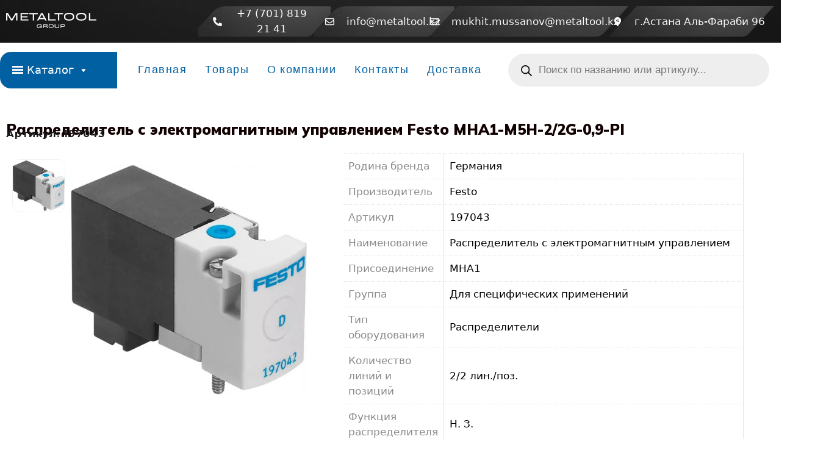

--- FILE ---
content_type: text/html; charset=UTF-8
request_url: https://metaltool.kz/product/%D1%80%D0%B0%D1%81%D0%BF%D1%80%D0%B5%D0%B4%D0%B5%D0%BB%D0%B8%D1%82%D0%B5%D0%BB%D1%8C-%D1%81-%D1%8D%D0%BB%D0%B5%D0%BA%D1%82%D1%80%D0%BE%D0%BC%D0%B0%D0%B3%D0%BD%D0%B8%D1%82%D0%BD%D1%8B%D0%BC-%D1%83-32/
body_size: 30092
content:
<!DOCTYPE html>
<html lang="ru-RU" prefix="og: https://ogp.me/ns#">
<head>
	<meta charset="UTF-8">
	<meta name="viewport" content="width=device-width, initial-scale=1">
<!-- Поисковая оптимизация от Rank Math Pro - https://rankmath.com/ -->
<title>Распределитель с электромагнитным управлением Festo MHA1-M5H-2/2G-0,9-PI &ndash; Metaltool</title>
<meta name="description" content="Распределитель с электроуправлением Festo MHA1-M5H-2/2G-0,9-PI — миниатюрный распределитель с электроуправлением. Применяется для управления потоками"/>
<meta name="robots" content="follow, index, max-snippet:-1, max-video-preview:-1, max-image-preview:large"/>
<link rel="canonical" href="https://metaltool.kz/product/%d1%80%d0%b0%d1%81%d0%bf%d1%80%d0%b5%d0%b4%d0%b5%d0%bb%d0%b8%d1%82%d0%b5%d0%bb%d1%8c-%d1%81-%d1%8d%d0%bb%d0%b5%d0%ba%d1%82%d1%80%d0%be%d0%bc%d0%b0%d0%b3%d0%bd%d0%b8%d1%82%d0%bd%d1%8b%d0%bc-%d1%83-32/" />
<meta property="og:locale" content="ru_RU" />
<meta property="og:type" content="product" />
<meta property="og:title" content="Распределитель с электромагнитным управлением Festo MHA1-M5H-2/2G-0,9-PI &ndash; Metaltool" />
<meta property="og:description" content="Распределитель с электроуправлением Festo MHA1-M5H-2/2G-0,9-PI — миниатюрный распределитель с электроуправлением. Применяется для управления потоками" />
<meta property="og:url" content="https://metaltool.kz/product/%d1%80%d0%b0%d1%81%d0%bf%d1%80%d0%b5%d0%b4%d0%b5%d0%bb%d0%b8%d1%82%d0%b5%d0%bb%d1%8c-%d1%81-%d1%8d%d0%bb%d0%b5%d0%ba%d1%82%d1%80%d0%be%d0%bc%d0%b0%d0%b3%d0%bd%d0%b8%d1%82%d0%bd%d1%8b%d0%bc-%d1%83-32/" />
<meta property="og:site_name" content="Metaltool" />
<meta property="og:updated_time" content="2024-05-28T11:00:23+00:00" />
<meta property="og:image" content="https://metaltool.kz/wp-content/uploads/2024/05/3-17.png" />
<meta property="og:image:secure_url" content="https://metaltool.kz/wp-content/uploads/2024/05/3-17.png" />
<meta property="og:image:width" content="490" />
<meta property="og:image:height" content="490" />
<meta property="og:image:alt" content="Распределитель с электромагнитным управлением Festo MHA1-M5H-2/2G-0,9-PI" />
<meta property="og:image:type" content="image/png" />
<meta property="product:brand" content="Распределители 2/2 ходовые" />
<meta property="product:price:currency" content="KZT" />
<meta property="product:availability" content="instock" />
<meta name="twitter:card" content="summary_large_image" />
<meta name="twitter:title" content="Распределитель с электромагнитным управлением Festo MHA1-M5H-2/2G-0,9-PI &ndash; Metaltool" />
<meta name="twitter:description" content="Распределитель с электроуправлением Festo MHA1-M5H-2/2G-0,9-PI — миниатюрный распределитель с электроуправлением. Применяется для управления потоками" />
<meta name="twitter:image" content="https://metaltool.kz/wp-content/uploads/2024/05/3-17.png" />
<meta name="twitter:label1" content="Цена" />
<meta name="twitter:data1" content="0&#8376;" />
<meta name="twitter:label2" content="Доступность" />
<meta name="twitter:data2" content="В наличии" />
<script type="application/ld+json" class="rank-math-schema-pro">{"@context":"https://schema.org","@graph":[{"@type":"Place","@id":"https://metaltool.kz/#place","address":{"@type":"PostalAddress","streetAddress":"\u0410\u043b\u044c-\u0424\u0430\u0440\u0430\u0431\u0438 96","addressLocality":"\u0433.\u0410\u0441\u0442\u0430\u043d\u0430","addressCountry":"\u041a\u0430\u0437\u0430\u0445\u0441\u0442\u0430\u043d"}},{"@type":"Organization","@id":"https://metaltool.kz/#organization","name":"Metaltool","url":"https://metaltool.kz","address":{"@type":"PostalAddress","streetAddress":"\u0410\u043b\u044c-\u0424\u0430\u0440\u0430\u0431\u0438 96","addressLocality":"\u0433.\u0410\u0441\u0442\u0430\u043d\u0430","addressCountry":"\u041a\u0430\u0437\u0430\u0445\u0441\u0442\u0430\u043d"},"logo":{"@type":"ImageObject","@id":"https://metaltool.kz/#logo","url":"https://metaltool.kz/wp-content/uploads/2024/08/cropped-cropped-favicon.png","contentUrl":"https://metaltool.kz/wp-content/uploads/2024/08/cropped-cropped-favicon.png","caption":"Metaltool","inLanguage":"ru-RU","width":"512","height":"512"},"contactPoint":[{"@type":"ContactPoint","telephone":"+7-701-819-21-41","contactType":"customer support"}],"location":{"@id":"https://metaltool.kz/#place"}},{"@type":"WebSite","@id":"https://metaltool.kz/#website","url":"https://metaltool.kz","name":"Metaltool","publisher":{"@id":"https://metaltool.kz/#organization"},"inLanguage":"ru-RU"},{"@type":"ImageObject","@id":"https://metaltool.kz/wp-content/uploads/2024/05/3-17.png","url":"https://metaltool.kz/wp-content/uploads/2024/05/3-17.png","width":"490","height":"490","inLanguage":"ru-RU"},{"@type":"ItemPage","@id":"https://metaltool.kz/product/%d1%80%d0%b0%d1%81%d0%bf%d1%80%d0%b5%d0%b4%d0%b5%d0%bb%d0%b8%d1%82%d0%b5%d0%bb%d1%8c-%d1%81-%d1%8d%d0%bb%d0%b5%d0%ba%d1%82%d1%80%d0%be%d0%bc%d0%b0%d0%b3%d0%bd%d0%b8%d1%82%d0%bd%d1%8b%d0%bc-%d1%83-32/#webpage","url":"https://metaltool.kz/product/%d1%80%d0%b0%d1%81%d0%bf%d1%80%d0%b5%d0%b4%d0%b5%d0%bb%d0%b8%d1%82%d0%b5%d0%bb%d1%8c-%d1%81-%d1%8d%d0%bb%d0%b5%d0%ba%d1%82%d1%80%d0%be%d0%bc%d0%b0%d0%b3%d0%bd%d0%b8%d1%82%d0%bd%d1%8b%d0%bc-%d1%83-32/","name":"\u0420\u0430\u0441\u043f\u0440\u0435\u0434\u0435\u043b\u0438\u0442\u0435\u043b\u044c \u0441 \u044d\u043b\u0435\u043a\u0442\u0440\u043e\u043c\u0430\u0433\u043d\u0438\u0442\u043d\u044b\u043c \u0443\u043f\u0440\u0430\u0432\u043b\u0435\u043d\u0438\u0435\u043c Festo MHA1-M5H-2/2G-0,9-PI &ndash; Metaltool","datePublished":"2024-05-28T10:43:53+00:00","dateModified":"2024-05-28T11:00:23+00:00","isPartOf":{"@id":"https://metaltool.kz/#website"},"primaryImageOfPage":{"@id":"https://metaltool.kz/wp-content/uploads/2024/05/3-17.png"},"inLanguage":"ru-RU"},{"@type":"Product","brand":{"@type":"Brand","name":"\u0420\u0430\u0441\u043f\u0440\u0435\u0434\u0435\u043b\u0438\u0442\u0435\u043b\u0438 2/2 \u0445\u043e\u0434\u043e\u0432\u044b\u0435"},"name":"\u0420\u0430\u0441\u043f\u0440\u0435\u0434\u0435\u043b\u0438\u0442\u0435\u043b\u044c \u0441 \u044d\u043b\u0435\u043a\u0442\u0440\u043e\u043c\u0430\u0433\u043d\u0438\u0442\u043d\u044b\u043c \u0443\u043f\u0440\u0430\u0432\u043b\u0435\u043d\u0438\u0435\u043c Festo MHA1-M5H-2/2G-0,9-PI &ndash; Metaltool","description":"\u0420\u0430\u0441\u043f\u0440\u0435\u0434\u0435\u043b\u0438\u0442\u0435\u043b\u044c \u0441 \u044d\u043b\u0435\u043a\u0442\u0440\u043e\u0443\u043f\u0440\u0430\u0432\u043b\u0435\u043d\u0438\u0435\u043c Festo MHA1-M5H-2/2G-0,9-PI \u2014 \u043c\u0438\u043d\u0438\u0430\u0442\u044e\u0440\u043d\u044b\u0439 \u0440\u0430\u0441\u043f\u0440\u0435\u0434\u0435\u043b\u0438\u0442\u0435\u043b\u044c \u0441 \u044d\u043b\u0435\u043a\u0442\u0440\u043e\u0443\u043f\u0440\u0430\u0432\u043b\u0435\u043d\u0438\u0435\u043c. \u041f\u0440\u0438\u043c\u0435\u043d\u044f\u0435\u0442\u0441\u044f \u0434\u043b\u044f \u0443\u043f\u0440\u0430\u0432\u043b\u0435\u043d\u0438\u044f \u043f\u043e\u0442\u043e\u043a\u0430\u043c\u0438 \u0444\u0438\u043b\u044c\u0442\u0440\u043e\u0432\u0430\u043d\u043d\u043e\u0433\u043e \u0441\u0436\u0430\u0442\u043e\u0433\u043e \u0432\u043e\u0437\u0434\u0443\u0445\u0430 (\u0441 \u043c\u0430\u0441\u043b\u043e\u043c \u0438\u043b\u0438 \u0431\u0435\u0437 \u043c\u0430\u0441\u043b\u0430). \u0422\u0430\u043a\u0436\u0435 \u043c\u043e\u0436\u0435\u0442 \u0438\u0441\u043f\u043e\u043b\u044c\u0437\u043e\u0432\u0430\u0442\u044c\u0441\u044f \u0434\u043b\u044f \u0440\u0430\u0431\u043e\u0442\u044b \u0441 \u0432\u0430\u043a\u0443\u0443\u043c\u043e\u043c.","sku":"197043","category":"\u041f\u043d\u0435\u0432\u043c\u0430\u0442\u0438\u0447\u0435\u0441\u043a\u0438\u0435 \u0440\u0430\u0441\u043f\u0440\u0435\u0434\u0435\u043b\u0438\u0442\u0435\u043b\u0438 &gt; \u0420\u0430\u0441\u043f\u0440\u0435\u0434\u0435\u043b\u0438\u0442\u0435\u043b\u0438 \u0441 \u044d\u043b\u0435\u043a\u0442\u0440\u043e \u0438 \u043f\u043d\u0435\u0432\u043c\u043e\u0443\u043f\u0440\u0430\u0432\u043b\u0435\u043d\u0438\u0435\u043c &gt; \u0420\u0430\u0441\u043f\u0440\u0435\u0434\u0435\u043b\u0438\u0442\u0435\u043b\u0438 2/2 \u0445\u043e\u0434\u043e\u0432\u044b\u0435","mainEntityOfPage":{"@id":"https://metaltool.kz/product/%d1%80%d0%b0%d1%81%d0%bf%d1%80%d0%b5%d0%b4%d0%b5%d0%bb%d0%b8%d1%82%d0%b5%d0%bb%d1%8c-%d1%81-%d1%8d%d0%bb%d0%b5%d0%ba%d1%82%d1%80%d0%be%d0%bc%d0%b0%d0%b3%d0%bd%d0%b8%d1%82%d0%bd%d1%8b%d0%bc-%d1%83-32/#webpage"},"image":[{"@type":"ImageObject","url":"https://metaltool.kz/wp-content/uploads/2024/05/3-17.png","height":"490","width":"490"}],"additionalProperty":[{"@type":"PropertyValue","name":"pa_country","value":"\u0413\u0435\u0440\u043c\u0430\u043d\u0438\u044f"},{"@type":"PropertyValue","name":"pa_proizvoditel","value":"Festo"},{"@type":"PropertyValue","name":"pa_artikul","value":"197043"},{"@type":"PropertyValue","name":"pa_goodname","value":"\u0420\u0430\u0441\u043f\u0440\u0435\u0434\u0435\u043b\u0438\u0442\u0435\u043b\u044c \u0441 \u044d\u043b\u0435\u043a\u0442\u0440\u043e\u043c\u0430\u0433\u043d\u0438\u0442\u043d\u044b\u043c \u0443\u043f\u0440\u0430\u0432\u043b\u0435\u043d\u0438\u0435\u043c"},{"@type":"PropertyValue","name":"pa_prisoedinenie","value":"MHA1"},{"@type":"PropertyValue","name":"pa_group","value":"\u0414\u043b\u044f \u0441\u043f\u0435\u0446\u0438\u0444\u0438\u0447\u0435\u0441\u043a\u0438\u0445 \u043f\u0440\u0438\u043c\u0435\u043d\u0435\u043d\u0438\u0439"},{"@type":"PropertyValue","name":"pa_tipoborudovaniya","value":"\u0420\u0430\u0441\u043f\u0440\u0435\u0434\u0435\u043b\u0438\u0442\u0435\u043b\u0438"},{"@type":"PropertyValue","name":"%d0%ba%d0%be%d0%bb%d0%b8%d1%87%d0%b5%d1%81%d1%82%d0%b2%d0%be-%d0%bb%d0%b8%d0%bd%d0%b8%d0%b9-%d0%b8-%d0%bf%d0%be%d0%b7%d0%b8%d1%86%d0%b8%d0%b9","value":"2/2 \u043b\u0438\u043d./\u043f\u043e\u0437."},{"@type":"PropertyValue","name":"%d1%84%d1%83%d0%bd%d0%ba%d1%86%d0%b8%d1%8f-%d1%80%d0%b0%d1%81%d0%bf%d1%80%d0%b5%d0%b4%d0%b5%d0%bb%d0%b8%d1%82%d0%b5%d0%bb%d1%8f","value":"\u041d. \u0417."},{"@type":"PropertyValue","name":"%d0%bc%d0%be%d0%bd%d1%82%d0%b0%d0%b6%d0%bd%d1%8b%d0%b9-%d1%88%d0%b0%d0%b3","value":"10 \u043c\u043c"},{"@type":"PropertyValue","name":"%d0%bc%d0%b0%d1%82%d0%b5%d1%80%d0%b8%d0%b0%d0%bb-%d0%ba%d0%be%d1%80%d0%bf%d1%83%d1%81%d0%b0","value":"PA (\u041f\u043e\u043b\u0438\u0430\u043c\u0438\u0434) \u0441 \u0430\u0440\u043c\u0438\u0440\u043e\u0432\u0430\u043d\u0438\u0435\u043c; PPS (\u041f\u043e\u043b\u0438\u0444\u0435\u043d\u0438\u043b\u0435\u043d\u0441\u0443\u043b\u044c\u0444\u0438\u0434) \u0441 \u0430\u0440\u043c\u0438\u0440\u043e\u0432\u0430\u043d\u0438\u0435\u043c"}],"@id":"https://metaltool.kz/product/%d1%80%d0%b0%d1%81%d0%bf%d1%80%d0%b5%d0%b4%d0%b5%d0%bb%d0%b8%d1%82%d0%b5%d0%bb%d1%8c-%d1%81-%d1%8d%d0%bb%d0%b5%d0%ba%d1%82%d1%80%d0%be%d0%bc%d0%b0%d0%b3%d0%bd%d0%b8%d1%82%d0%bd%d1%8b%d0%bc-%d1%83-32/#richSnippet"}]}</script>
<!-- /Rank Math WordPress SEO плагин -->

<link rel="alternate" type="application/rss+xml" title="Metaltool &raquo; Лента" href="https://metaltool.kz/feed/" />
<link rel="alternate" type="application/rss+xml" title="Metaltool &raquo; Лента комментариев" href="https://metaltool.kz/comments/feed/" />
<link rel="alternate" type="application/rss+xml" title="Metaltool &raquo; Лента комментариев к &laquo;Распределитель с электромагнитным управлением Festo MHA1-M5H-2/2G-0,9-PI&raquo;" href="https://metaltool.kz/product/%d1%80%d0%b0%d1%81%d0%bf%d1%80%d0%b5%d0%b4%d0%b5%d0%bb%d0%b8%d1%82%d0%b5%d0%bb%d1%8c-%d1%81-%d1%8d%d0%bb%d0%b5%d0%ba%d1%82%d1%80%d0%be%d0%bc%d0%b0%d0%b3%d0%bd%d0%b8%d1%82%d0%bd%d1%8b%d0%bc-%d1%83-32/feed/" />
<link rel="alternate" title="oEmbed (JSON)" type="application/json+oembed" href="https://metaltool.kz/wp-json/oembed/1.0/embed?url=https%3A%2F%2Fmetaltool.kz%2Fproduct%2F%25d1%2580%25d0%25b0%25d1%2581%25d0%25bf%25d1%2580%25d0%25b5%25d0%25b4%25d0%25b5%25d0%25bb%25d0%25b8%25d1%2582%25d0%25b5%25d0%25bb%25d1%258c-%25d1%2581-%25d1%258d%25d0%25bb%25d0%25b5%25d0%25ba%25d1%2582%25d1%2580%25d0%25be%25d0%25bc%25d0%25b0%25d0%25b3%25d0%25bd%25d0%25b8%25d1%2582%25d0%25bd%25d1%258b%25d0%25bc-%25d1%2583-32%2F" />
<link rel="alternate" title="oEmbed (XML)" type="text/xml+oembed" href="https://metaltool.kz/wp-json/oembed/1.0/embed?url=https%3A%2F%2Fmetaltool.kz%2Fproduct%2F%25d1%2580%25d0%25b0%25d1%2581%25d0%25bf%25d1%2580%25d0%25b5%25d0%25b4%25d0%25b5%25d0%25bb%25d0%25b8%25d1%2582%25d0%25b5%25d0%25bb%25d1%258c-%25d1%2581-%25d1%258d%25d0%25bb%25d0%25b5%25d0%25ba%25d1%2582%25d1%2580%25d0%25be%25d0%25bc%25d0%25b0%25d0%25b3%25d0%25bd%25d0%25b8%25d1%2582%25d0%25bd%25d1%258b%25d0%25bc-%25d1%2583-32%2F&#038;format=xml" />
<style id='wp-img-auto-sizes-contain-inline-css'>
img:is([sizes=auto i],[sizes^="auto," i]){contain-intrinsic-size:3000px 1500px}
/*# sourceURL=wp-img-auto-sizes-contain-inline-css */
</style>
<link rel='stylesheet' id='dashicons-css' href='https://metaltool.kz/wp-includes/css/dashicons.min.css?ver=6.9' media='all' />
<style id='wp-emoji-styles-inline-css'>

	img.wp-smiley, img.emoji {
		display: inline !important;
		border: none !important;
		box-shadow: none !important;
		height: 1em !important;
		width: 1em !important;
		margin: 0 0.07em !important;
		vertical-align: -0.1em !important;
		background: none !important;
		padding: 0 !important;
	}
/*# sourceURL=wp-emoji-styles-inline-css */
</style>
<link rel='stylesheet' id='wp-block-library-css' href='https://metaltool.kz/wp-includes/css/dist/block-library/style.min.css?ver=6.9' media='all' />
<link rel='stylesheet' id='wc-blocks-style-css' href='https://metaltool.kz/wp-content/plugins/woocommerce/assets/client/blocks/wc-blocks.css?ver=wc-9.3.3' media='all' />
<style id='global-styles-inline-css'>
:root{--wp--preset--aspect-ratio--square: 1;--wp--preset--aspect-ratio--4-3: 4/3;--wp--preset--aspect-ratio--3-4: 3/4;--wp--preset--aspect-ratio--3-2: 3/2;--wp--preset--aspect-ratio--2-3: 2/3;--wp--preset--aspect-ratio--16-9: 16/9;--wp--preset--aspect-ratio--9-16: 9/16;--wp--preset--color--black: #000000;--wp--preset--color--cyan-bluish-gray: #abb8c3;--wp--preset--color--white: #ffffff;--wp--preset--color--pale-pink: #f78da7;--wp--preset--color--vivid-red: #cf2e2e;--wp--preset--color--luminous-vivid-orange: #ff6900;--wp--preset--color--luminous-vivid-amber: #fcb900;--wp--preset--color--light-green-cyan: #7bdcb5;--wp--preset--color--vivid-green-cyan: #00d084;--wp--preset--color--pale-cyan-blue: #8ed1fc;--wp--preset--color--vivid-cyan-blue: #0693e3;--wp--preset--color--vivid-purple: #9b51e0;--wp--preset--color--contrast: var(--contrast);--wp--preset--color--contrast-2: var(--contrast-2);--wp--preset--color--contrast-3: var(--contrast-3);--wp--preset--color--base: var(--base);--wp--preset--color--base-2: var(--base-2);--wp--preset--color--base-3: var(--base-3);--wp--preset--color--accent: var(--accent);--wp--preset--gradient--vivid-cyan-blue-to-vivid-purple: linear-gradient(135deg,rgb(6,147,227) 0%,rgb(155,81,224) 100%);--wp--preset--gradient--light-green-cyan-to-vivid-green-cyan: linear-gradient(135deg,rgb(122,220,180) 0%,rgb(0,208,130) 100%);--wp--preset--gradient--luminous-vivid-amber-to-luminous-vivid-orange: linear-gradient(135deg,rgb(252,185,0) 0%,rgb(255,105,0) 100%);--wp--preset--gradient--luminous-vivid-orange-to-vivid-red: linear-gradient(135deg,rgb(255,105,0) 0%,rgb(207,46,46) 100%);--wp--preset--gradient--very-light-gray-to-cyan-bluish-gray: linear-gradient(135deg,rgb(238,238,238) 0%,rgb(169,184,195) 100%);--wp--preset--gradient--cool-to-warm-spectrum: linear-gradient(135deg,rgb(74,234,220) 0%,rgb(151,120,209) 20%,rgb(207,42,186) 40%,rgb(238,44,130) 60%,rgb(251,105,98) 80%,rgb(254,248,76) 100%);--wp--preset--gradient--blush-light-purple: linear-gradient(135deg,rgb(255,206,236) 0%,rgb(152,150,240) 100%);--wp--preset--gradient--blush-bordeaux: linear-gradient(135deg,rgb(254,205,165) 0%,rgb(254,45,45) 50%,rgb(107,0,62) 100%);--wp--preset--gradient--luminous-dusk: linear-gradient(135deg,rgb(255,203,112) 0%,rgb(199,81,192) 50%,rgb(65,88,208) 100%);--wp--preset--gradient--pale-ocean: linear-gradient(135deg,rgb(255,245,203) 0%,rgb(182,227,212) 50%,rgb(51,167,181) 100%);--wp--preset--gradient--electric-grass: linear-gradient(135deg,rgb(202,248,128) 0%,rgb(113,206,126) 100%);--wp--preset--gradient--midnight: linear-gradient(135deg,rgb(2,3,129) 0%,rgb(40,116,252) 100%);--wp--preset--font-size--small: 13px;--wp--preset--font-size--medium: 20px;--wp--preset--font-size--large: 36px;--wp--preset--font-size--x-large: 42px;--wp--preset--font-family--inter: "Inter", sans-serif;--wp--preset--font-family--cardo: Cardo;--wp--preset--spacing--20: 0.44rem;--wp--preset--spacing--30: 0.67rem;--wp--preset--spacing--40: 1rem;--wp--preset--spacing--50: 1.5rem;--wp--preset--spacing--60: 2.25rem;--wp--preset--spacing--70: 3.38rem;--wp--preset--spacing--80: 5.06rem;--wp--preset--shadow--natural: 6px 6px 9px rgba(0, 0, 0, 0.2);--wp--preset--shadow--deep: 12px 12px 50px rgba(0, 0, 0, 0.4);--wp--preset--shadow--sharp: 6px 6px 0px rgba(0, 0, 0, 0.2);--wp--preset--shadow--outlined: 6px 6px 0px -3px rgb(255, 255, 255), 6px 6px rgb(0, 0, 0);--wp--preset--shadow--crisp: 6px 6px 0px rgb(0, 0, 0);}:where(.is-layout-flex){gap: 0.5em;}:where(.is-layout-grid){gap: 0.5em;}body .is-layout-flex{display: flex;}.is-layout-flex{flex-wrap: wrap;align-items: center;}.is-layout-flex > :is(*, div){margin: 0;}body .is-layout-grid{display: grid;}.is-layout-grid > :is(*, div){margin: 0;}:where(.wp-block-columns.is-layout-flex){gap: 2em;}:where(.wp-block-columns.is-layout-grid){gap: 2em;}:where(.wp-block-post-template.is-layout-flex){gap: 1.25em;}:where(.wp-block-post-template.is-layout-grid){gap: 1.25em;}.has-black-color{color: var(--wp--preset--color--black) !important;}.has-cyan-bluish-gray-color{color: var(--wp--preset--color--cyan-bluish-gray) !important;}.has-white-color{color: var(--wp--preset--color--white) !important;}.has-pale-pink-color{color: var(--wp--preset--color--pale-pink) !important;}.has-vivid-red-color{color: var(--wp--preset--color--vivid-red) !important;}.has-luminous-vivid-orange-color{color: var(--wp--preset--color--luminous-vivid-orange) !important;}.has-luminous-vivid-amber-color{color: var(--wp--preset--color--luminous-vivid-amber) !important;}.has-light-green-cyan-color{color: var(--wp--preset--color--light-green-cyan) !important;}.has-vivid-green-cyan-color{color: var(--wp--preset--color--vivid-green-cyan) !important;}.has-pale-cyan-blue-color{color: var(--wp--preset--color--pale-cyan-blue) !important;}.has-vivid-cyan-blue-color{color: var(--wp--preset--color--vivid-cyan-blue) !important;}.has-vivid-purple-color{color: var(--wp--preset--color--vivid-purple) !important;}.has-black-background-color{background-color: var(--wp--preset--color--black) !important;}.has-cyan-bluish-gray-background-color{background-color: var(--wp--preset--color--cyan-bluish-gray) !important;}.has-white-background-color{background-color: var(--wp--preset--color--white) !important;}.has-pale-pink-background-color{background-color: var(--wp--preset--color--pale-pink) !important;}.has-vivid-red-background-color{background-color: var(--wp--preset--color--vivid-red) !important;}.has-luminous-vivid-orange-background-color{background-color: var(--wp--preset--color--luminous-vivid-orange) !important;}.has-luminous-vivid-amber-background-color{background-color: var(--wp--preset--color--luminous-vivid-amber) !important;}.has-light-green-cyan-background-color{background-color: var(--wp--preset--color--light-green-cyan) !important;}.has-vivid-green-cyan-background-color{background-color: var(--wp--preset--color--vivid-green-cyan) !important;}.has-pale-cyan-blue-background-color{background-color: var(--wp--preset--color--pale-cyan-blue) !important;}.has-vivid-cyan-blue-background-color{background-color: var(--wp--preset--color--vivid-cyan-blue) !important;}.has-vivid-purple-background-color{background-color: var(--wp--preset--color--vivid-purple) !important;}.has-black-border-color{border-color: var(--wp--preset--color--black) !important;}.has-cyan-bluish-gray-border-color{border-color: var(--wp--preset--color--cyan-bluish-gray) !important;}.has-white-border-color{border-color: var(--wp--preset--color--white) !important;}.has-pale-pink-border-color{border-color: var(--wp--preset--color--pale-pink) !important;}.has-vivid-red-border-color{border-color: var(--wp--preset--color--vivid-red) !important;}.has-luminous-vivid-orange-border-color{border-color: var(--wp--preset--color--luminous-vivid-orange) !important;}.has-luminous-vivid-amber-border-color{border-color: var(--wp--preset--color--luminous-vivid-amber) !important;}.has-light-green-cyan-border-color{border-color: var(--wp--preset--color--light-green-cyan) !important;}.has-vivid-green-cyan-border-color{border-color: var(--wp--preset--color--vivid-green-cyan) !important;}.has-pale-cyan-blue-border-color{border-color: var(--wp--preset--color--pale-cyan-blue) !important;}.has-vivid-cyan-blue-border-color{border-color: var(--wp--preset--color--vivid-cyan-blue) !important;}.has-vivid-purple-border-color{border-color: var(--wp--preset--color--vivid-purple) !important;}.has-vivid-cyan-blue-to-vivid-purple-gradient-background{background: var(--wp--preset--gradient--vivid-cyan-blue-to-vivid-purple) !important;}.has-light-green-cyan-to-vivid-green-cyan-gradient-background{background: var(--wp--preset--gradient--light-green-cyan-to-vivid-green-cyan) !important;}.has-luminous-vivid-amber-to-luminous-vivid-orange-gradient-background{background: var(--wp--preset--gradient--luminous-vivid-amber-to-luminous-vivid-orange) !important;}.has-luminous-vivid-orange-to-vivid-red-gradient-background{background: var(--wp--preset--gradient--luminous-vivid-orange-to-vivid-red) !important;}.has-very-light-gray-to-cyan-bluish-gray-gradient-background{background: var(--wp--preset--gradient--very-light-gray-to-cyan-bluish-gray) !important;}.has-cool-to-warm-spectrum-gradient-background{background: var(--wp--preset--gradient--cool-to-warm-spectrum) !important;}.has-blush-light-purple-gradient-background{background: var(--wp--preset--gradient--blush-light-purple) !important;}.has-blush-bordeaux-gradient-background{background: var(--wp--preset--gradient--blush-bordeaux) !important;}.has-luminous-dusk-gradient-background{background: var(--wp--preset--gradient--luminous-dusk) !important;}.has-pale-ocean-gradient-background{background: var(--wp--preset--gradient--pale-ocean) !important;}.has-electric-grass-gradient-background{background: var(--wp--preset--gradient--electric-grass) !important;}.has-midnight-gradient-background{background: var(--wp--preset--gradient--midnight) !important;}.has-small-font-size{font-size: var(--wp--preset--font-size--small) !important;}.has-medium-font-size{font-size: var(--wp--preset--font-size--medium) !important;}.has-large-font-size{font-size: var(--wp--preset--font-size--large) !important;}.has-x-large-font-size{font-size: var(--wp--preset--font-size--x-large) !important;}
/*# sourceURL=global-styles-inline-css */
</style>

<style id='classic-theme-styles-inline-css'>
/*! This file is auto-generated */
.wp-block-button__link{color:#fff;background-color:#32373c;border-radius:9999px;box-shadow:none;text-decoration:none;padding:calc(.667em + 2px) calc(1.333em + 2px);font-size:1.125em}.wp-block-file__button{background:#32373c;color:#fff;text-decoration:none}
/*# sourceURL=/wp-includes/css/classic-themes.min.css */
</style>
<link rel='stylesheet' id='woolentor-block-common-css' href='https://metaltool.kz/wp-content/plugins/woolentor-addons/woolentor-blocks/assets/css/common-style.css?ver=2.9.9' media='all' />
<link rel='stylesheet' id='woolentor-block-default-css' href='https://metaltool.kz/wp-content/plugins/woolentor-addons/woolentor-blocks/assets/css/style-index.css?ver=2.9.9' media='all' />
<link rel='stylesheet' id='contact-form-7-css' href='https://metaltool.kz/wp-content/plugins/contact-form-7/includes/css/styles.css?ver=5.9.8' media='all' />
<link rel='stylesheet' id='photoswipe-css' href='https://metaltool.kz/wp-content/plugins/woocommerce/assets/css/photoswipe/photoswipe.min.css?ver=9.3.3' media='all' />
<link rel='stylesheet' id='photoswipe-default-skin-css' href='https://metaltool.kz/wp-content/plugins/woocommerce/assets/css/photoswipe/default-skin/default-skin.min.css?ver=9.3.3' media='all' />
<link rel='stylesheet' id='woocommerce-layout-css' href='https://metaltool.kz/wp-content/plugins/woocommerce/assets/css/woocommerce-layout.css?ver=9.3.3' media='all' />
<link rel='stylesheet' id='woocommerce-smallscreen-css' href='https://metaltool.kz/wp-content/plugins/woocommerce/assets/css/woocommerce-smallscreen.css?ver=9.3.3' media='only screen and (max-width: 768px)' />
<link rel='stylesheet' id='woocommerce-general-css' href='https://metaltool.kz/wp-content/plugins/woocommerce/assets/css/woocommerce.css?ver=9.3.3' media='all' />
<style id='woocommerce-general-inline-css'>
.woocommerce .page-header-image-single {display: none;}.woocommerce .entry-content,.woocommerce .product .entry-summary {margin-top: 0;}.related.products {clear: both;}.checkout-subscribe-prompt.clear {visibility: visible;height: initial;width: initial;}@media (max-width:768px) {.woocommerce .woocommerce-ordering,.woocommerce-page .woocommerce-ordering {float: none;}.woocommerce .woocommerce-ordering select {max-width: 100%;}.woocommerce ul.products li.product,.woocommerce-page ul.products li.product,.woocommerce-page[class*=columns-] ul.products li.product,.woocommerce[class*=columns-] ul.products li.product {width: 100%;float: none;}}
/*# sourceURL=woocommerce-general-inline-css */
</style>
<style id='woocommerce-inline-inline-css'>
.woocommerce form .form-row .required { visibility: visible; }
/*# sourceURL=woocommerce-inline-inline-css */
</style>
<link rel='stylesheet' id='megamenu-css' href='https://metaltool.kz/wp-content/uploads/maxmegamenu/style.css?ver=4123b0' media='all' />
<link rel='stylesheet' id='megamenu-genericons-css' href='https://metaltool.kz/wp-content/plugins/-папка/icons/genericons/genericons/genericons.css?ver=2.4' media='all' />
<link rel='stylesheet' id='megamenu-fontawesome6-css' href='https://metaltool.kz/wp-content/plugins/-папка/icons/fontawesome6/css/all.min.css?ver=2.4' media='all' />
<link rel='stylesheet' id='woolentor-widgets-pro-css' href='https://metaltool.kz/wp-content/plugins/woolentor-addons-pro/assets/css/woolentor-widgets-pro.css?ver=2.4.4' media='all' />
<link rel='stylesheet' id='wlflickity-css' href='https://metaltool.kz/wp-content/plugins/woolentor-addons-pro/assets/lib/css/flickity.css?ver=2.4.4' media='all' />
<link rel='stylesheet' id='woolentor-checkout-css' href='https://metaltool.kz/wp-content/plugins/woolentor-addons-pro/assets/css/woolentor-checkout.css?ver=2.4.4' media='all' />
<link rel='stylesheet' id='font-awesome-css' href='https://metaltool.kz/wp-content/plugins/elementor/assets/lib/font-awesome/css/font-awesome.min.css?ver=4.7.0' media='all' />
<link rel='stylesheet' id='simple-line-icons-wl-css' href='https://metaltool.kz/wp-content/plugins/woolentor-addons/assets/css/simple-line-icons.css?ver=2.9.9' media='all' />
<link rel='stylesheet' id='htflexboxgrid-css' href='https://metaltool.kz/wp-content/plugins/woolentor-addons/assets/css/htflexboxgrid.css?ver=2.9.9' media='all' />
<link rel='stylesheet' id='slick-css' href='https://metaltool.kz/wp-content/plugins/woolentor-addons/assets/css/slick.css?ver=2.9.9' media='all' />
<link rel='stylesheet' id='woolentor-widgets-css' href='https://metaltool.kz/wp-content/plugins/woolentor-addons/assets/css/woolentor-widgets.css?ver=2.9.9' media='all' />
<link rel='stylesheet' id='woolentor-quickview-css' href='https://metaltool.kz/wp-content/plugins/woolentor-addons/includes/modules/quickview/assets/css/frontend.css?ver=2.9.9' media='all' />
<link rel='stylesheet' id='dgwt-wcas-style-css' href='https://metaltool.kz/wp-content/plugins/ajax-search-for-woocommerce/assets/css/style.min.css?ver=1.28.1' media='all' />
<link rel='stylesheet' id='generate-comments-css' href='https://metaltool.kz/wp-content/themes/generatepress/assets/css/components/comments.min.css?ver=3.5.1' media='all' />
<link rel='stylesheet' id='generate-style-css' href='https://metaltool.kz/wp-content/themes/generatepress/assets/css/main.min.css?ver=3.5.1' media='all' />
<style id='generate-style-inline-css'>
body{background-color:#ffffff;color:var(--contrast);}a{color:var(--accent);}a{text-decoration:underline;}.entry-title a, .site-branding a, a.button, .wp-block-button__link, .main-navigation a{text-decoration:none;}a:hover, a:focus, a:active{color:var(--contrast);}.wp-block-group__inner-container{max-width:1200px;margin-left:auto;margin-right:auto;}:root{--contrast:#222222;--contrast-2:#575760;--contrast-3:#b2b2be;--base:#f0f0f0;--base-2:#f7f8f9;--base-3:#ffffff;--accent:#1e73be;}:root .has-contrast-color{color:var(--contrast);}:root .has-contrast-background-color{background-color:var(--contrast);}:root .has-contrast-2-color{color:var(--contrast-2);}:root .has-contrast-2-background-color{background-color:var(--contrast-2);}:root .has-contrast-3-color{color:var(--contrast-3);}:root .has-contrast-3-background-color{background-color:var(--contrast-3);}:root .has-base-color{color:var(--base);}:root .has-base-background-color{background-color:var(--base);}:root .has-base-2-color{color:var(--base-2);}:root .has-base-2-background-color{background-color:var(--base-2);}:root .has-base-3-color{color:var(--base-3);}:root .has-base-3-background-color{background-color:var(--base-3);}:root .has-accent-color{color:var(--accent);}:root .has-accent-background-color{background-color:var(--accent);}.top-bar{background-color:#636363;color:#ffffff;}.top-bar a{color:#ffffff;}.top-bar a:hover{color:#303030;}.site-header{background-color:var(--base-3);}.main-title a,.main-title a:hover{color:var(--contrast);}.site-description{color:var(--contrast-2);}.mobile-menu-control-wrapper .menu-toggle,.mobile-menu-control-wrapper .menu-toggle:hover,.mobile-menu-control-wrapper .menu-toggle:focus,.has-inline-mobile-toggle #site-navigation.toggled{background-color:rgba(0, 0, 0, 0.02);}.main-navigation,.main-navigation ul ul{background-color:var(--base-3);}.main-navigation .main-nav ul li a, .main-navigation .menu-toggle, .main-navigation .menu-bar-items{color:var(--contrast);}.main-navigation .main-nav ul li:not([class*="current-menu-"]):hover > a, .main-navigation .main-nav ul li:not([class*="current-menu-"]):focus > a, .main-navigation .main-nav ul li.sfHover:not([class*="current-menu-"]) > a, .main-navigation .menu-bar-item:hover > a, .main-navigation .menu-bar-item.sfHover > a{color:var(--accent);}button.menu-toggle:hover,button.menu-toggle:focus{color:var(--contrast);}.main-navigation .main-nav ul li[class*="current-menu-"] > a{color:var(--accent);}.navigation-search input[type="search"],.navigation-search input[type="search"]:active, .navigation-search input[type="search"]:focus, .main-navigation .main-nav ul li.search-item.active > a, .main-navigation .menu-bar-items .search-item.active > a{color:var(--accent);}.main-navigation ul ul{background-color:var(--base);}.separate-containers .inside-article, .separate-containers .comments-area, .separate-containers .page-header, .one-container .container, .separate-containers .paging-navigation, .inside-page-header{background-color:var(--base-3);}.entry-title a{color:var(--contrast);}.entry-title a:hover{color:var(--contrast-2);}.entry-meta{color:var(--contrast-2);}.sidebar .widget{background-color:var(--base-3);}.footer-widgets{background-color:var(--base-3);}.site-info{background-color:var(--base-3);}input[type="text"],input[type="email"],input[type="url"],input[type="password"],input[type="search"],input[type="tel"],input[type="number"],textarea,select{color:var(--contrast);background-color:var(--base-2);border-color:var(--base);}input[type="text"]:focus,input[type="email"]:focus,input[type="url"]:focus,input[type="password"]:focus,input[type="search"]:focus,input[type="tel"]:focus,input[type="number"]:focus,textarea:focus,select:focus{color:var(--contrast);background-color:var(--base-2);border-color:var(--contrast-3);}button,html input[type="button"],input[type="reset"],input[type="submit"],a.button,a.wp-block-button__link:not(.has-background){color:#ffffff;background-color:#55555e;}button:hover,html input[type="button"]:hover,input[type="reset"]:hover,input[type="submit"]:hover,a.button:hover,button:focus,html input[type="button"]:focus,input[type="reset"]:focus,input[type="submit"]:focus,a.button:focus,a.wp-block-button__link:not(.has-background):active,a.wp-block-button__link:not(.has-background):focus,a.wp-block-button__link:not(.has-background):hover{color:#ffffff;background-color:#3f4047;}a.generate-back-to-top{background-color:rgba( 0,0,0,0.4 );color:#ffffff;}a.generate-back-to-top:hover,a.generate-back-to-top:focus{background-color:rgba( 0,0,0,0.6 );color:#ffffff;}:root{--gp-search-modal-bg-color:var(--base-3);--gp-search-modal-text-color:var(--contrast);--gp-search-modal-overlay-bg-color:rgba(0,0,0,0.2);}@media (max-width:768px){.main-navigation .menu-bar-item:hover > a, .main-navigation .menu-bar-item.sfHover > a{background:none;color:var(--contrast);}}.nav-below-header .main-navigation .inside-navigation.grid-container, .nav-above-header .main-navigation .inside-navigation.grid-container{padding:0px 20px 0px 20px;}.site-main .wp-block-group__inner-container{padding:40px;}.separate-containers .paging-navigation{padding-top:20px;padding-bottom:20px;}.entry-content .alignwide, body:not(.no-sidebar) .entry-content .alignfull{margin-left:-40px;width:calc(100% + 80px);max-width:calc(100% + 80px);}.rtl .menu-item-has-children .dropdown-menu-toggle{padding-left:20px;}.rtl .main-navigation .main-nav ul li.menu-item-has-children > a{padding-right:20px;}@media (max-width:768px){.separate-containers .inside-article, .separate-containers .comments-area, .separate-containers .page-header, .separate-containers .paging-navigation, .one-container .site-content, .inside-page-header{padding:30px;}.site-main .wp-block-group__inner-container{padding:30px;}.inside-top-bar{padding-right:30px;padding-left:30px;}.inside-header{padding-right:30px;padding-left:30px;}.widget-area .widget{padding-top:30px;padding-right:30px;padding-bottom:30px;padding-left:30px;}.footer-widgets-container{padding-top:30px;padding-right:30px;padding-bottom:30px;padding-left:30px;}.inside-site-info{padding-right:30px;padding-left:30px;}.entry-content .alignwide, body:not(.no-sidebar) .entry-content .alignfull{margin-left:-30px;width:calc(100% + 60px);max-width:calc(100% + 60px);}.one-container .site-main .paging-navigation{margin-bottom:20px;}}/* End cached CSS */.is-right-sidebar{width:30%;}.is-left-sidebar{width:30%;}.site-content .content-area{width:70%;}@media (max-width:768px){.main-navigation .menu-toggle,.sidebar-nav-mobile:not(#sticky-placeholder){display:block;}.main-navigation ul,.gen-sidebar-nav,.main-navigation:not(.slideout-navigation):not(.toggled) .main-nav > ul,.has-inline-mobile-toggle #site-navigation .inside-navigation > *:not(.navigation-search):not(.main-nav){display:none;}.nav-align-right .inside-navigation,.nav-align-center .inside-navigation{justify-content:space-between;}.has-inline-mobile-toggle .mobile-menu-control-wrapper{display:flex;flex-wrap:wrap;}.has-inline-mobile-toggle .inside-header{flex-direction:row;text-align:left;flex-wrap:wrap;}.has-inline-mobile-toggle .header-widget,.has-inline-mobile-toggle #site-navigation{flex-basis:100%;}.nav-float-left .has-inline-mobile-toggle #site-navigation{order:10;}}
.elementor-template-full-width .site-content{display:block;}
/*# sourceURL=generate-style-inline-css */
</style>
<link rel='stylesheet' id='generate-child-css' href='https://metaltool.kz/wp-content/themes/generatepress_child/style.css?ver=1719640810' media='all' />
<link rel='stylesheet' id='elementor-frontend-css' href='https://metaltool.kz/wp-content/plugins/elementor/assets/css/frontend.min.css?ver=3.24.6' media='all' />
<link rel='stylesheet' id='swiper-css' href='https://metaltool.kz/wp-content/plugins/elementor/assets/lib/swiper/v8/css/swiper.min.css?ver=8.4.5' media='all' />
<link rel='stylesheet' id='e-swiper-css' href='https://metaltool.kz/wp-content/plugins/elementor/assets/css/conditionals/e-swiper.min.css?ver=3.24.6' media='all' />
<link rel='stylesheet' id='elementor-post-10-css' href='https://metaltool.kz/wp-content/uploads/elementor/css/post-10.css?ver=1728706171' media='all' />
<link rel='stylesheet' id='elementor-pro-css' href='https://metaltool.kz/wp-content/plugins/elementor-pro/assets/css/frontend.min.css?ver=3.23.1' media='all' />
<link rel='stylesheet' id='elementor-post-1643-css' href='https://metaltool.kz/wp-content/uploads/elementor/css/post-1643.css?ver=1728706171' media='all' />
<link rel='stylesheet' id='elementor-post-124-css' href='https://metaltool.kz/wp-content/uploads/elementor/css/post-124.css?ver=1754823798' media='all' />
<link rel='stylesheet' id='elementor-post-136-css' href='https://metaltool.kz/wp-content/uploads/elementor/css/post-136.css?ver=1754823370' media='all' />
<link rel='stylesheet' id='elementor-post-574-css' href='https://metaltool.kz/wp-content/uploads/elementor/css/post-574.css?ver=1728732680' media='all' />
<link rel='stylesheet' id='elementor-icons-ekiticons-css' href='https://metaltool.kz/wp-content/plugins/elementskit-lite/modules/elementskit-icon-pack/assets/css/ekiticons.css?ver=3.2.8' media='all' />
<link rel='stylesheet' id='ekit-widget-styles-css' href='https://metaltool.kz/wp-content/plugins/elementskit-lite/widgets/init/assets/css/widget-styles.css?ver=3.2.8' media='all' />
<link rel='stylesheet' id='ekit-responsive-css' href='https://metaltool.kz/wp-content/plugins/elementskit-lite/widgets/init/assets/css/responsive.css?ver=3.2.8' media='all' />
<link rel='stylesheet' id='bdt-uikit-css' href='https://metaltool.kz/wp-content/plugins/bdthemes-prime-slider-lite/assets/css/bdt-uikit.css?ver=3.21.7' media='all' />
<link rel='stylesheet' id='prime-slider-site-css' href='https://metaltool.kz/wp-content/plugins/bdthemes-prime-slider-lite/assets/css/prime-slider-site.css?ver=3.15.13' media='all' />
<link rel='stylesheet' id='google-fonts-1-css' href='https://fonts.googleapis.com/css?family=Poppins%3A100%2C100italic%2C200%2C200italic%2C300%2C300italic%2C400%2C400italic%2C500%2C500italic%2C600%2C600italic%2C700%2C700italic%2C800%2C800italic%2C900%2C900italic%7CMontserrat%3A100%2C100italic%2C200%2C200italic%2C300%2C300italic%2C400%2C400italic%2C500%2C500italic%2C600%2C600italic%2C700%2C700italic%2C800%2C800italic%2C900%2C900italic%7CMulish%3A100%2C100italic%2C200%2C200italic%2C300%2C300italic%2C400%2C400italic%2C500%2C500italic%2C600%2C600italic%2C700%2C700italic%2C800%2C800italic%2C900%2C900italic%7CGruppo%3A100%2C100italic%2C200%2C200italic%2C300%2C300italic%2C400%2C400italic%2C500%2C500italic%2C600%2C600italic%2C700%2C700italic%2C800%2C800italic%2C900%2C900italic%7CCaveat%3A100%2C100italic%2C200%2C200italic%2C300%2C300italic%2C400%2C400italic%2C500%2C500italic%2C600%2C600italic%2C700%2C700italic%2C800%2C800italic%2C900%2C900italic%7CLato%3A100%2C100italic%2C200%2C200italic%2C300%2C300italic%2C400%2C400italic%2C500%2C500italic%2C600%2C600italic%2C700%2C700italic%2C800%2C800italic%2C900%2C900italic&#038;display=swap&#038;subset=cyrillic&#038;ver=6.9' media='all' />
<link rel="preconnect" href="https://fonts.gstatic.com/" crossorigin><script type="text/template" id="tmpl-variation-template">
	<div class="woocommerce-variation-description">{{{ data.variation.variation_description }}}</div>
	<div class="woocommerce-variation-price">{{{ data.variation.price_html }}}</div>
	<div class="woocommerce-variation-availability">{{{ data.variation.availability_html }}}</div>
</script>
<script type="text/template" id="tmpl-unavailable-variation-template">
	<p role="alert">Sorry, this product is unavailable. Please choose a different combination.</p>
</script>
<script src="https://metaltool.kz/wp-includes/js/jquery/jquery.min.js?ver=3.7.1" id="jquery-core-js"></script>
<script src="https://metaltool.kz/wp-includes/js/jquery/jquery-migrate.min.js?ver=3.4.1" id="jquery-migrate-js"></script>
<script src="https://metaltool.kz/wp-content/plugins/woocommerce/assets/js/jquery-blockui/jquery.blockUI.min.js?ver=2.7.0-wc.9.3.3" id="jquery-blockui-js" data-wp-strategy="defer"></script>
<script id="wc-add-to-cart-js-extra">
var wc_add_to_cart_params = {"ajax_url":"/wp-admin/admin-ajax.php","wc_ajax_url":"/?wc-ajax=%%endpoint%%","i18n_view_cart":"View cart","cart_url":"https://metaltool.kz/cart/","is_cart":"","cart_redirect_after_add":"no"};
//# sourceURL=wc-add-to-cart-js-extra
</script>
<script src="https://metaltool.kz/wp-content/plugins/woocommerce/assets/js/frontend/add-to-cart.min.js?ver=9.3.3" id="wc-add-to-cart-js" defer data-wp-strategy="defer"></script>
<script src="https://metaltool.kz/wp-content/plugins/woocommerce/assets/js/photoswipe/photoswipe.min.js?ver=4.1.1-wc.9.3.3" id="photoswipe-js" data-wp-strategy="defer"></script>
<script src="https://metaltool.kz/wp-content/plugins/woocommerce/assets/js/js-cookie/js.cookie.min.js?ver=2.1.4-wc.9.3.3" id="js-cookie-js" defer data-wp-strategy="defer"></script>
<script id="woocommerce-js-extra">
var woocommerce_params = {"ajax_url":"/wp-admin/admin-ajax.php","wc_ajax_url":"/?wc-ajax=%%endpoint%%"};
//# sourceURL=woocommerce-js-extra
</script>
<script src="https://metaltool.kz/wp-content/plugins/woocommerce/assets/js/frontend/woocommerce.min.js?ver=9.3.3" id="woocommerce-js" defer data-wp-strategy="defer"></script>
<script src="https://metaltool.kz/wp-includes/js/underscore.min.js?ver=1.13.7" id="underscore-js"></script>
<script id="wp-util-js-extra">
var _wpUtilSettings = {"ajax":{"url":"/wp-admin/admin-ajax.php"}};
//# sourceURL=wp-util-js-extra
</script>
<script src="https://metaltool.kz/wp-includes/js/wp-util.min.js?ver=6.9" id="wp-util-js"></script>
<script src="https://metaltool.kz/wp-content/plugins/bdthemes-prime-slider-lite/assets/js/bdt-uikit.min.js?ver=3.21.7" id="bdt-uikit-js"></script>
<link rel="https://api.w.org/" href="https://metaltool.kz/wp-json/" /><link rel="alternate" title="JSON" type="application/json" href="https://metaltool.kz/wp-json/wp/v2/product/1176" /><link rel="EditURI" type="application/rsd+xml" title="RSD" href="https://metaltool.kz/xmlrpc.php?rsd" />
<meta name="generator" content="WordPress 6.9" />
<link rel='shortlink' href='https://metaltool.kz/?p=1176' />
		<style>
			.dgwt-wcas-ico-magnifier,.dgwt-wcas-ico-magnifier-handler{max-width:20px}.dgwt-wcas-search-wrapp{max-width:600px}		</style>
			<style>
		.dgwt-wcas-menu-bar-item, .dgwt-wcas-menu-search-item, .dgwt-wcas-search-item {
			padding-left: 20px;
			padding-right: 20px;
		}

		.menu-bar-items .dgwt-wcas-ico-magnifier-handler,
		.dgwt-wcas-menu-search-item .dgwt-wcas-ico-magnifier-handler,
		.dgwt-wcas-search-item .dgwt-wcas-ico-magnifier-handler {
			max-width: 16px;
		}

		.mobile-bar-items .search-item {
			display: none;
		}

		#mobile-menu .dgwt-wcas-menu-search-item {
			display: none;
		}

		#masthead .dgwt-wcas-search-item, .dgwt-wcas-menu-search-item {
			padding-top: 20px;
		}

		
		.dgwt-wcas-search-icon path {
			fill: var(--contrast);
		}

		.dgwt-wcas-search-icon:hover path {
			fill: var(--accent);
		}

			</style>
		<noscript><style>.woocommerce-product-gallery{ opacity: 1 !important; }</style></noscript>
	<meta name="generator" content="Elementor 3.24.6; features: e_font_icon_svg, additional_custom_breakpoints; settings: css_print_method-external, google_font-enabled, font_display-swap">
			<style>
				.e-con.e-parent:nth-of-type(n+4):not(.e-lazyloaded):not(.e-no-lazyload),
				.e-con.e-parent:nth-of-type(n+4):not(.e-lazyloaded):not(.e-no-lazyload) * {
					background-image: none !important;
				}
				@media screen and (max-height: 1024px) {
					.e-con.e-parent:nth-of-type(n+3):not(.e-lazyloaded):not(.e-no-lazyload),
					.e-con.e-parent:nth-of-type(n+3):not(.e-lazyloaded):not(.e-no-lazyload) * {
						background-image: none !important;
					}
				}
				@media screen and (max-height: 640px) {
					.e-con.e-parent:nth-of-type(n+2):not(.e-lazyloaded):not(.e-no-lazyload),
					.e-con.e-parent:nth-of-type(n+2):not(.e-lazyloaded):not(.e-no-lazyload) * {
						background-image: none !important;
					}
				}
			</style>
			<script id="google_gtagjs" src="https://www.googletagmanager.com/gtag/js?id=G-43YPDEXXD6" async></script>
<script id="google_gtagjs-inline">
window.dataLayer = window.dataLayer || [];function gtag(){dataLayer.push(arguments);}gtag('js', new Date());gtag('config', 'G-43YPDEXXD6', {} );
</script>
<style class='wp-fonts-local'>
@font-face{font-family:Inter;font-style:normal;font-weight:300 900;font-display:fallback;src:url('https://metaltool.kz/wp-content/plugins/woocommerce/assets/fonts/Inter-VariableFont_slnt,wght.woff2') format('woff2');font-stretch:normal;}
@font-face{font-family:Cardo;font-style:normal;font-weight:400;font-display:fallback;src:url('https://metaltool.kz/wp-content/plugins/woocommerce/assets/fonts/cardo_normal_400.woff2') format('woff2');}
</style>
<link rel="icon" href="https://metaltool.kz/wp-content/uploads/2024/08/cropped-cropped-favicon-32x32.png" sizes="32x32" />
<link rel="icon" href="https://metaltool.kz/wp-content/uploads/2024/08/cropped-cropped-favicon-192x192.png" sizes="192x192" />
<link rel="apple-touch-icon" href="https://metaltool.kz/wp-content/uploads/2024/08/cropped-cropped-favicon-180x180.png" />
<meta name="msapplication-TileImage" content="https://metaltool.kz/wp-content/uploads/2024/08/cropped-cropped-favicon-270x270.png" />
<style type="text/css">/** Mega Menu CSS: fs **/</style>
<link rel='stylesheet' id='so-css-generatepress-css' href='https://metaltool.kz/wp-content/uploads/so-css/so-css-generatepress.css?ver=1718201736' media='all' />
<link rel='stylesheet' id='widget-image-css' href='https://metaltool.kz/wp-content/plugins/elementor/assets/css/widget-image.min.css?ver=3.24.6' media='all' />
<link rel='stylesheet' id='widget-icon-list-css' href='https://metaltool.kz/wp-content/plugins/elementor/assets/css/widget-icon-list.min.css?ver=3.24.6' media='all' />
<link rel='stylesheet' id='widget-heading-css' href='https://metaltool.kz/wp-content/plugins/elementor/assets/css/widget-heading.min.css?ver=3.24.6' media='all' />
<link rel='stylesheet' id='lightgallery-style-css' href='https://metaltool.kz/wp-content/plugins/woolentor-addons-pro/assets/lib/css/lightgallery.min.css?ver=2.4.4' media='all' />
<link rel='stylesheet' id='widget-text-editor-css' href='https://metaltool.kz/wp-content/plugins/elementor/assets/css/widget-text-editor.min.css?ver=3.24.6' media='all' />
<link rel='stylesheet' id='e-animation-shrink-css' href='https://metaltool.kz/wp-content/plugins/elementor/assets/lib/animations/styles/e-animation-shrink.min.css?ver=3.24.6' media='all' />
<link rel='stylesheet' id='widget-social-icons-css' href='https://metaltool.kz/wp-content/plugins/elementor/assets/css/widget-social-icons.min.css?ver=3.24.6' media='all' />
<link rel='stylesheet' id='e-apple-webkit-css' href='https://metaltool.kz/wp-content/plugins/elementor/assets/css/conditionals/apple-webkit.min.css?ver=3.24.6' media='all' />
</head>

<body class="wp-singular product-template-default single single-product postid-1176 wp-embed-responsive wp-theme-generatepress wp-child-theme-generatepress_child theme-generatepress woocommerce woocommerce-page woocommerce-no-js mega-menu-primary mega-menu-max-mega-menu-1 woolentor_current_theme_ right-sidebar nav-float-right separate-containers header-aligned-left dropdown-hover featured-image-active woolentor-empty-cart elementor-default elementor-template-full-width elementor-kit-10 elementor-page-574 full-width-content" itemtype="https://schema.org/Blog" itemscope>
	<a class="screen-reader-text skip-link" href="#content" title="Перейти к содержимому">Перейти к содержимому</a>		<div data-elementor-type="header" data-elementor-id="124" class="elementor elementor-124 elementor-location-header" data-elementor-post-type="elementor_library">
					<section class="elementor-section elementor-top-section elementor-element elementor-element-7ac07032 elementor-section-height-min-height elementor-section-full_width elementor-section-height-default elementor-section-items-middle" data-id="7ac07032" data-element_type="section" data-settings="{&quot;background_background&quot;:&quot;classic&quot;}">
						<div class="elementor-container elementor-column-gap-default">
					<div class="elementor-column elementor-col-100 elementor-top-column elementor-element elementor-element-3cfaa4bf" data-id="3cfaa4bf" data-element_type="column">
			<div class="elementor-widget-wrap elementor-element-populated">
						<section class="elementor-section elementor-inner-section elementor-element elementor-element-20cfd72c elementor-section-boxed elementor-section-height-default elementor-section-height-default" data-id="20cfd72c" data-element_type="section">
						<div class="elementor-container elementor-column-gap-default">
					<div class="elementor-column elementor-col-20 elementor-inner-column elementor-element elementor-element-5970d61d" data-id="5970d61d" data-element_type="column">
			<div class="elementor-widget-wrap elementor-element-populated">
						<div class="elementor-element elementor-element-61b651ad elementor-widget elementor-widget-image" data-id="61b651ad" data-element_type="widget" data-widget_type="image.default">
				<div class="elementor-widget-container">
														<a href="https://metaltool.kz/">
							<img fetchpriority="high" width="923" height="157" src="https://metaltool.kz/wp-content/uploads/2024/05/METALTOOL-GROUP4.png" class="attachment-full size-full wp-image-1635" alt="" srcset="https://metaltool.kz/wp-content/uploads/2024/05/METALTOOL-GROUP4.png 923w, https://metaltool.kz/wp-content/uploads/2024/05/METALTOOL-GROUP4-64x11.png 64w, https://metaltool.kz/wp-content/uploads/2024/05/METALTOOL-GROUP4-300x51.png 300w, https://metaltool.kz/wp-content/uploads/2024/05/METALTOOL-GROUP4-600x102.png 600w, https://metaltool.kz/wp-content/uploads/2024/05/METALTOOL-GROUP4-768x131.png 768w" sizes="(max-width: 923px) 100vw, 923px" />								</a>
													</div>
				</div>
					</div>
		</div>
				<div class="elementor-column elementor-col-20 elementor-inner-column elementor-element elementor-element-266f6c97 elementor-hidden-phone" data-id="266f6c97" data-element_type="column" data-settings="{&quot;background_background&quot;:&quot;classic&quot;}">
			<div class="elementor-widget-wrap elementor-element-populated">
						<div class="elementor-element elementor-element-2c840b61 elementor-align-center elementor-icon-list--layout-traditional elementor-list-item-link-full_width elementor-widget elementor-widget-icon-list" data-id="2c840b61" data-element_type="widget" data-widget_type="icon-list.default">
				<div class="elementor-widget-container">
					<ul class="elementor-icon-list-items">
							<li class="elementor-icon-list-item">
											<span class="elementor-icon-list-icon">
							<svg aria-hidden="true" class="e-font-icon-svg e-fas-phone-alt" viewBox="0 0 512 512" xmlns="http://www.w3.org/2000/svg"><path d="M497.39 361.8l-112-48a24 24 0 0 0-28 6.9l-49.6 60.6A370.66 370.66 0 0 1 130.6 204.11l60.6-49.6a23.94 23.94 0 0 0 6.9-28l-48-112A24.16 24.16 0 0 0 122.6.61l-104 24A24 24 0 0 0 0 48c0 256.5 207.9 464 464 464a24 24 0 0 0 23.4-18.6l24-104a24.29 24.29 0 0 0-14.01-27.6z"></path></svg>						</span>
										<span class="elementor-icon-list-text">+7 (701) 819 21 41</span>
									</li>
						</ul>
				</div>
				</div>
					</div>
		</div>
				<div class="elementor-column elementor-col-20 elementor-inner-column elementor-element elementor-element-73aa6d87 elementor-hidden-phone" data-id="73aa6d87" data-element_type="column" data-settings="{&quot;background_background&quot;:&quot;classic&quot;}">
			<div class="elementor-widget-wrap elementor-element-populated">
						<div class="elementor-element elementor-element-6d401b24 elementor-align-center elementor-icon-list--layout-traditional elementor-list-item-link-full_width elementor-widget elementor-widget-icon-list" data-id="6d401b24" data-element_type="widget" data-widget_type="icon-list.default">
				<div class="elementor-widget-container">
					<ul class="elementor-icon-list-items">
							<li class="elementor-icon-list-item">
											<span class="elementor-icon-list-icon">
							<svg aria-hidden="true" class="e-font-icon-svg e-far-envelope" viewBox="0 0 512 512" xmlns="http://www.w3.org/2000/svg"><path d="M464 64H48C21.49 64 0 85.49 0 112v288c0 26.51 21.49 48 48 48h416c26.51 0 48-21.49 48-48V112c0-26.51-21.49-48-48-48zm0 48v40.805c-22.422 18.259-58.168 46.651-134.587 106.49-16.841 13.247-50.201 45.072-73.413 44.701-23.208.375-56.579-31.459-73.413-44.701C106.18 199.465 70.425 171.067 48 152.805V112h416zM48 400V214.398c22.914 18.251 55.409 43.862 104.938 82.646 21.857 17.205 60.134 55.186 103.062 54.955 42.717.231 80.509-37.199 103.053-54.947 49.528-38.783 82.032-64.401 104.947-82.653V400H48z"></path></svg>						</span>
										<span class="elementor-icon-list-text">info@metaltool.kz</span>
									</li>
						</ul>
				</div>
				</div>
					</div>
		</div>
				<div class="elementor-column elementor-col-20 elementor-inner-column elementor-element elementor-element-463bc99 elementor-hidden-phone" data-id="463bc99" data-element_type="column" data-settings="{&quot;background_background&quot;:&quot;classic&quot;}">
			<div class="elementor-widget-wrap elementor-element-populated">
						<div class="elementor-element elementor-element-af2cdf7 elementor-align-center elementor-icon-list--layout-traditional elementor-list-item-link-full_width elementor-widget elementor-widget-icon-list" data-id="af2cdf7" data-element_type="widget" data-widget_type="icon-list.default">
				<div class="elementor-widget-container">
					<ul class="elementor-icon-list-items">
							<li class="elementor-icon-list-item">
											<span class="elementor-icon-list-icon">
							<svg aria-hidden="true" class="e-font-icon-svg e-far-envelope" viewBox="0 0 512 512" xmlns="http://www.w3.org/2000/svg"><path d="M464 64H48C21.49 64 0 85.49 0 112v288c0 26.51 21.49 48 48 48h416c26.51 0 48-21.49 48-48V112c0-26.51-21.49-48-48-48zm0 48v40.805c-22.422 18.259-58.168 46.651-134.587 106.49-16.841 13.247-50.201 45.072-73.413 44.701-23.208.375-56.579-31.459-73.413-44.701C106.18 199.465 70.425 171.067 48 152.805V112h416zM48 400V214.398c22.914 18.251 55.409 43.862 104.938 82.646 21.857 17.205 60.134 55.186 103.062 54.955 42.717.231 80.509-37.199 103.053-54.947 49.528-38.783 82.032-64.401 104.947-82.653V400H48z"></path></svg>						</span>
										<span class="elementor-icon-list-text">mukhit.mussanov@metaltool.kz</span>
									</li>
						</ul>
				</div>
				</div>
					</div>
		</div>
				<div class="elementor-column elementor-col-20 elementor-inner-column elementor-element elementor-element-11afaa34 elementor-hidden-phone" data-id="11afaa34" data-element_type="column" data-settings="{&quot;background_background&quot;:&quot;classic&quot;}">
			<div class="elementor-widget-wrap elementor-element-populated">
						<div class="elementor-element elementor-element-46fed7cd elementor-align-center elementor-icon-list--layout-traditional elementor-list-item-link-full_width elementor-widget elementor-widget-icon-list" data-id="46fed7cd" data-element_type="widget" data-widget_type="icon-list.default">
				<div class="elementor-widget-container">
					<ul class="elementor-icon-list-items">
							<li class="elementor-icon-list-item">
											<span class="elementor-icon-list-icon">
							<svg aria-hidden="true" class="e-font-icon-svg e-fas-map-marker-alt" viewBox="0 0 384 512" xmlns="http://www.w3.org/2000/svg"><path d="M172.268 501.67C26.97 291.031 0 269.413 0 192 0 85.961 85.961 0 192 0s192 85.961 192 192c0 77.413-26.97 99.031-172.268 309.67-9.535 13.774-29.93 13.773-39.464 0zM192 272c44.183 0 80-35.817 80-80s-35.817-80-80-80-80 35.817-80 80 35.817 80 80 80z"></path></svg>						</span>
										<span class="elementor-icon-list-text">г.Астана Аль-Фараби 96</span>
									</li>
						</ul>
				</div>
				</div>
					</div>
		</div>
					</div>
		</section>
					</div>
		</div>
					</div>
		</section>
				<section class="elementor-section elementor-top-section elementor-element elementor-element-15cd8537 elementor-section-height-min-height elementor-hidden-tablet elementor-hidden-mobile elementor-section-boxed elementor-section-height-default elementor-section-items-middle" data-id="15cd8537" data-element_type="section">
						<div class="elementor-container elementor-column-gap-default">
					<div class="elementor-column elementor-col-33 elementor-top-column elementor-element elementor-element-1981f15b" data-id="1981f15b" data-element_type="column" data-settings="{&quot;background_background&quot;:&quot;classic&quot;}">
			<div class="elementor-widget-wrap elementor-element-populated">
						<div class="elementor-element elementor-element-eccadbc elementor-widget elementor-widget-wp-widget-maxmegamenu" data-id="eccadbc" data-element_type="widget" data-widget_type="wp-widget-maxmegamenu.default">
				<div class="elementor-widget-container">
			<div id="mega-menu-wrap-max_mega_menu_1" class="mega-menu-wrap"><div class="mega-menu-toggle"><div class="mega-toggle-blocks-left"></div><div class="mega-toggle-blocks-center"></div><div class="mega-toggle-blocks-right"><div class='mega-toggle-block mega-menu-toggle-animated-block mega-toggle-block-0' id='mega-toggle-block-0'><button aria-label="Toggle Menu" class="mega-toggle-animated mega-toggle-animated-slider" type="button" aria-expanded="false">
                  <span class="mega-toggle-animated-box">
                    <span class="mega-toggle-animated-inner"></span>
                  </span>
                </button></div></div></div><ul id="mega-menu-max_mega_menu_1" class="mega-menu max-mega-menu mega-menu-horizontal mega-no-js" data-event="click" data-effect="fade_up" data-effect-speed="200" data-effect-mobile="disabled" data-effect-speed-mobile="0" data-mobile-force-width="false" data-second-click="go" data-document-click="collapse" data-vertical-behaviour="standard" data-breakpoint="768" data-unbind="true" data-mobile-state="collapse_all" data-hover-intent-timeout="300" data-hover-intent-interval="100" data-overlay-desktop="false" data-overlay-mobile="false"><li class='mega-menu-item mega-menu-item-type-custom mega-menu-item-object-custom mega-menu-item-has-children mega-menu-megamenu mega-align-bottom-left mega-menu-megamenu mega-has-icon mega-icon-left mega-disable-link mega-menu-item-2134' id='mega-menu-item-2134'><a class="dashicons-menu-alt3 mega-menu-link" tabindex="0" aria-haspopup="true" aria-expanded="false" role="button">Каталог<span class="mega-indicator"></span></a>
<ul class="mega-sub-menu">
<li class='mega-menu-item mega-menu-item-type-custom mega-menu-item-object-custom mega-menu-item-has-children mega-disable-link mega-collapse-children mega-menu-columns-1-of-1 mega-menu-item-2136' id='mega-menu-item-2136'><a class="mega-menu-link" tabindex="0">Ленточные пилы<span class="mega-indicator"></span></a>
	<ul class="mega-sub-menu">
<li class='mega-menu-item mega-menu-item-type-taxonomy mega-menu-item-object-product_cat mega-menu-item-2139' id='mega-menu-item-2139'><a class="mega-menu-link" href="https://metaltool.kz/product-category/pily/lentochniepilypometally/">Ленточные пилы по металлу</a></li>	</ul>
</li><li class='mega-menu-item mega-menu-item-type-custom mega-menu-item-object-custom mega-menu-item-has-children mega-disable-link mega-collapse-children mega-menu-columns-1-of-1 mega-menu-clear mega-menu-item-2135' id='mega-menu-item-2135'><a class="mega-menu-link" tabindex="0">Пневматика Festo<span class="mega-indicator"></span></a>
	<ul class="mega-sub-menu">
<li class='mega-menu-item mega-menu-item-type-taxonomy mega-menu-item-object-product_cat mega-menu-item-2141' id='mega-menu-item-2141'><a class="mega-menu-link" href="https://metaltool.kz/product-category/pnevmocilindri/">Пневмоцилиндры</a></li><li class='mega-menu-item mega-menu-item-type-taxonomy mega-menu-item-object-product_cat mega-current-product-ancestor mega-menu-item-2140' id='mega-menu-item-2140'><a class="mega-menu-link" href="https://metaltool.kz/product-category/pnevmaticheskieraspredeliteli/">Пневматические распределители</a></li><li class='mega-menu-item mega-menu-item-type-taxonomy mega-menu-item-object-product_cat mega-menu-item-2142' id='mega-menu-item-2142'><a class="mega-menu-link" href="https://metaltool.kz/product-category/podgotovkavozduha/">Подготовка воздуха</a></li>	</ul>
</li></ul>
</li></ul></div>		</div>
				</div>
					</div>
		</div>
				<div class="elementor-column elementor-col-33 elementor-top-column elementor-element elementor-element-bfe3ede" data-id="bfe3ede" data-element_type="column">
			<div class="elementor-widget-wrap elementor-element-populated">
						<div class="elementor-element elementor-element-5fb5820 elementor-nav-menu__align-center elementor-nav-menu--stretch elementor-nav-menu--dropdown-tablet elementor-nav-menu__text-align-aside elementor-nav-menu--toggle elementor-nav-menu--burger elementor-widget elementor-widget-nav-menu" data-id="5fb5820" data-element_type="widget" data-settings="{&quot;full_width&quot;:&quot;stretch&quot;,&quot;layout&quot;:&quot;horizontal&quot;,&quot;submenu_icon&quot;:{&quot;value&quot;:&quot;&lt;svg class=\&quot;e-font-icon-svg e-fas-caret-down\&quot; viewBox=\&quot;0 0 320 512\&quot; xmlns=\&quot;http:\/\/www.w3.org\/2000\/svg\&quot;&gt;&lt;path d=\&quot;M31.3 192h257.3c17.8 0 26.7 21.5 14.1 34.1L174.1 354.8c-7.8 7.8-20.5 7.8-28.3 0L17.2 226.1C4.6 213.5 13.5 192 31.3 192z\&quot;&gt;&lt;\/path&gt;&lt;\/svg&gt;&quot;,&quot;library&quot;:&quot;fa-solid&quot;},&quot;toggle&quot;:&quot;burger&quot;}" data-widget_type="nav-menu.default">
				<div class="elementor-widget-container">
						<nav aria-label="Menu" class="elementor-nav-menu--main elementor-nav-menu__container elementor-nav-menu--layout-horizontal e--pointer-none">
				<ul id="menu-1-5fb5820" class="elementor-nav-menu"><li class="menu-item menu-item-type-custom menu-item-object-custom menu-item-home menu-item-175"><a href="http://metaltool.kz" class="elementor-item">Главная</a></li>
<li class="menu-item menu-item-type-post_type menu-item-object-page current_page_parent menu-item-1723"><a href="https://metaltool.kz/shop/" class="elementor-item">Товары</a></li>
<li class="menu-item menu-item-type-post_type menu-item-object-page menu-item-453"><a href="https://metaltool.kz/%d0%be-%d0%ba%d0%be%d0%bc%d0%bf%d0%b0%d0%bd%d0%b8%d0%b8/" class="elementor-item">О компании</a></li>
<li class="menu-item menu-item-type-post_type menu-item-object-page menu-item-451"><a href="https://metaltool.kz/%d0%ba%d0%be%d0%bd%d1%82%d0%b0%d0%ba%d1%82%d1%8b/" class="elementor-item">Контакты</a></li>
<li class="menu-item menu-item-type-post_type menu-item-object-page menu-item-452"><a href="https://metaltool.kz/%d0%b4%d0%be%d1%81%d1%82%d0%b0%d0%b2%d0%ba%d0%b0/" class="elementor-item">Доставка</a></li>
</ul>			</nav>
					<div class="elementor-menu-toggle" role="button" tabindex="0" aria-label="Menu Toggle" aria-expanded="false">
			<svg aria-hidden="true" role="presentation" class="elementor-menu-toggle__icon--open e-font-icon-svg e-eicon-menu-bar" viewBox="0 0 1000 1000" xmlns="http://www.w3.org/2000/svg"><path d="M104 333H896C929 333 958 304 958 271S929 208 896 208H104C71 208 42 237 42 271S71 333 104 333ZM104 583H896C929 583 958 554 958 521S929 458 896 458H104C71 458 42 487 42 521S71 583 104 583ZM104 833H896C929 833 958 804 958 771S929 708 896 708H104C71 708 42 737 42 771S71 833 104 833Z"></path></svg><svg aria-hidden="true" role="presentation" class="elementor-menu-toggle__icon--close e-font-icon-svg e-eicon-close" viewBox="0 0 1000 1000" xmlns="http://www.w3.org/2000/svg"><path d="M742 167L500 408 258 167C246 154 233 150 217 150 196 150 179 158 167 167 154 179 150 196 150 212 150 229 154 242 171 254L408 500 167 742C138 771 138 800 167 829 196 858 225 858 254 829L496 587 738 829C750 842 767 846 783 846 800 846 817 842 829 829 842 817 846 804 846 783 846 767 842 750 829 737L588 500 833 258C863 229 863 200 833 171 804 137 775 137 742 167Z"></path></svg>			<span class="elementor-screen-only">Menu</span>
		</div>
					<nav class="elementor-nav-menu--dropdown elementor-nav-menu__container" aria-hidden="true">
				<ul id="menu-2-5fb5820" class="elementor-nav-menu"><li class="menu-item menu-item-type-custom menu-item-object-custom menu-item-home menu-item-175"><a href="http://metaltool.kz" class="elementor-item" tabindex="-1">Главная</a></li>
<li class="menu-item menu-item-type-post_type menu-item-object-page current_page_parent menu-item-1723"><a href="https://metaltool.kz/shop/" class="elementor-item" tabindex="-1">Товары</a></li>
<li class="menu-item menu-item-type-post_type menu-item-object-page menu-item-453"><a href="https://metaltool.kz/%d0%be-%d0%ba%d0%be%d0%bc%d0%bf%d0%b0%d0%bd%d0%b8%d0%b8/" class="elementor-item" tabindex="-1">О компании</a></li>
<li class="menu-item menu-item-type-post_type menu-item-object-page menu-item-451"><a href="https://metaltool.kz/%d0%ba%d0%be%d0%bd%d1%82%d0%b0%d0%ba%d1%82%d1%8b/" class="elementor-item" tabindex="-1">Контакты</a></li>
<li class="menu-item menu-item-type-post_type menu-item-object-page menu-item-452"><a href="https://metaltool.kz/%d0%b4%d0%be%d1%81%d1%82%d0%b0%d0%b2%d0%ba%d0%b0/" class="elementor-item" tabindex="-1">Доставка</a></li>
</ul>			</nav>
				</div>
				</div>
					</div>
		</div>
				<div class="elementor-column elementor-col-33 elementor-top-column elementor-element elementor-element-420dc702" data-id="420dc702" data-element_type="column">
			<div class="elementor-widget-wrap elementor-element-populated">
						<div class="elementor-element elementor-element-73a4c9e elementor-widget elementor-widget-shortcode" data-id="73a4c9e" data-element_type="widget" data-widget_type="shortcode.default">
				<div class="elementor-widget-container">
					<div class="elementor-shortcode"><div  class="dgwt-wcas-search-wrapp dgwt-wcas-is-detail-box dgwt-wcas-has-submit woocommerce dgwt-wcas-style-pirx js-dgwt-wcas-layout-classic dgwt-wcas-layout-classic js-dgwt-wcas-mobile-overlay-enabled">
		<form class="dgwt-wcas-search-form" role="search" action="https://metaltool.kz/" method="get">
		<div class="dgwt-wcas-sf-wrapp">
						<label class="screen-reader-text"
				   for="dgwt-wcas-search-input-1">Поиск товаров</label>

			<input id="dgwt-wcas-search-input-1"
				   type="search"
				   class="dgwt-wcas-search-input"
				   name="s"
				   value=""
				   placeholder="Поиск по названию или артикулу..."
				   autocomplete="off"
							/>
			<div class="dgwt-wcas-preloader"></div>

			<div class="dgwt-wcas-voice-search"></div>

							<button type="submit"
						aria-label="Поиск"
						class="dgwt-wcas-search-submit">				<svg class="dgwt-wcas-ico-magnifier" xmlns="http://www.w3.org/2000/svg" width="18" height="18" viewBox="0 0 18 18">
					<path  d=" M 16.722523,17.901412 C 16.572585,17.825208 15.36088,16.670476 14.029846,15.33534 L 11.609782,12.907819 11.01926,13.29667 C 8.7613237,14.783493 5.6172703,14.768302 3.332423,13.259528 -0.07366363,11.010358 -1.0146502,6.5989684 1.1898146,3.2148776
						  1.5505179,2.6611594 2.4056498,1.7447266 2.9644271,1.3130497 3.4423015,0.94387379 4.3921825,0.48568469 5.1732652,0.2475835 5.886299,0.03022609 6.1341883,0 7.2037391,0 8.2732897,0 8.521179,0.03022609 9.234213,0.2475835 c 0.781083,0.23810119 1.730962,0.69629029 2.208837,1.0654662
						  0.532501,0.4113763 1.39922,1.3400096 1.760153,1.8858877 1.520655,2.2998531 1.599025,5.3023778 0.199549,7.6451086 -0.208076,0.348322 -0.393306,0.668209 -0.411622,0.710863 -0.01831,0.04265 1.065556,1.18264 2.408603,2.533307 1.343046,1.350666 2.486621,2.574792 2.541278,2.720279 0.282475,0.7519
						  -0.503089,1.456506 -1.218488,1.092917 z M 8.4027892,12.475062 C 9.434946,12.25579 10.131043,11.855461 10.99416,10.984753 11.554519,10.419467 11.842507,10.042366 12.062078,9.5863882 12.794223,8.0659672 12.793657,6.2652398 12.060578,4.756293 11.680383,3.9737304 10.453587,2.7178427
						  9.730569,2.3710306 8.6921295,1.8729196 8.3992147,1.807606 7.2037567,1.807606 6.0082984,1.807606 5.7153841,1.87292 4.6769446,2.3710306 3.9539263,2.7178427 2.7271301,3.9737304 2.3469352,4.756293 1.6138384,6.2652398 1.6132726,8.0659672 2.3454252,9.5863882 c 0.4167354,0.8654208 1.5978784,2.0575608
						  2.4443766,2.4671358 1.0971012,0.530827 2.3890403,0.681561 3.6130134,0.421538 z
					"/>
				</svg>
				</button>
			
			<input type="hidden" name="post_type" value="product"/>
			<input type="hidden" name="dgwt_wcas" value="1"/>

			
					</div>
	</form>
</div>
</div>
				</div>
				</div>
					</div>
		</div>
					</div>
		</section>
				<section class="elementor-section elementor-top-section elementor-element elementor-element-9d9a9a6 elementor-section-height-min-height elementor-hidden-desktop elementor-section-boxed elementor-section-height-default elementor-section-items-middle" data-id="9d9a9a6" data-element_type="section">
						<div class="elementor-container elementor-column-gap-default">
					<div class="elementor-column elementor-col-50 elementor-top-column elementor-element elementor-element-ac4a5c0" data-id="ac4a5c0" data-element_type="column">
			<div class="elementor-widget-wrap elementor-element-populated">
						<div class="elementor-element elementor-element-8d001ed elementor-nav-menu__align-start elementor-nav-menu--stretch elementor-nav-menu--dropdown-tablet elementor-nav-menu__text-align-aside elementor-nav-menu--toggle elementor-nav-menu--burger elementor-widget elementor-widget-nav-menu" data-id="8d001ed" data-element_type="widget" data-settings="{&quot;full_width&quot;:&quot;stretch&quot;,&quot;layout&quot;:&quot;horizontal&quot;,&quot;submenu_icon&quot;:{&quot;value&quot;:&quot;&lt;svg class=\&quot;e-font-icon-svg e-fas-caret-down\&quot; viewBox=\&quot;0 0 320 512\&quot; xmlns=\&quot;http:\/\/www.w3.org\/2000\/svg\&quot;&gt;&lt;path d=\&quot;M31.3 192h257.3c17.8 0 26.7 21.5 14.1 34.1L174.1 354.8c-7.8 7.8-20.5 7.8-28.3 0L17.2 226.1C4.6 213.5 13.5 192 31.3 192z\&quot;&gt;&lt;\/path&gt;&lt;\/svg&gt;&quot;,&quot;library&quot;:&quot;fa-solid&quot;},&quot;toggle&quot;:&quot;burger&quot;}" data-widget_type="nav-menu.default">
				<div class="elementor-widget-container">
						<nav aria-label="Menu" class="elementor-nav-menu--main elementor-nav-menu__container elementor-nav-menu--layout-horizontal e--pointer-none">
				<ul id="menu-1-8d001ed" class="elementor-nav-menu"><li class="menu-item menu-item-type-custom menu-item-object-custom menu-item-home menu-item-175"><a href="http://metaltool.kz" class="elementor-item">Главная</a></li>
<li class="menu-item menu-item-type-post_type menu-item-object-page current_page_parent menu-item-1723"><a href="https://metaltool.kz/shop/" class="elementor-item">Товары</a></li>
<li class="menu-item menu-item-type-post_type menu-item-object-page menu-item-453"><a href="https://metaltool.kz/%d0%be-%d0%ba%d0%be%d0%bc%d0%bf%d0%b0%d0%bd%d0%b8%d0%b8/" class="elementor-item">О компании</a></li>
<li class="menu-item menu-item-type-post_type menu-item-object-page menu-item-451"><a href="https://metaltool.kz/%d0%ba%d0%be%d0%bd%d1%82%d0%b0%d0%ba%d1%82%d1%8b/" class="elementor-item">Контакты</a></li>
<li class="menu-item menu-item-type-post_type menu-item-object-page menu-item-452"><a href="https://metaltool.kz/%d0%b4%d0%be%d1%81%d1%82%d0%b0%d0%b2%d0%ba%d0%b0/" class="elementor-item">Доставка</a></li>
</ul>			</nav>
					<div class="elementor-menu-toggle" role="button" tabindex="0" aria-label="Menu Toggle" aria-expanded="false">
			<svg aria-hidden="true" role="presentation" class="elementor-menu-toggle__icon--open e-font-icon-svg e-eicon-menu-bar" viewBox="0 0 1000 1000" xmlns="http://www.w3.org/2000/svg"><path d="M104 333H896C929 333 958 304 958 271S929 208 896 208H104C71 208 42 237 42 271S71 333 104 333ZM104 583H896C929 583 958 554 958 521S929 458 896 458H104C71 458 42 487 42 521S71 583 104 583ZM104 833H896C929 833 958 804 958 771S929 708 896 708H104C71 708 42 737 42 771S71 833 104 833Z"></path></svg><svg aria-hidden="true" role="presentation" class="elementor-menu-toggle__icon--close e-font-icon-svg e-eicon-close" viewBox="0 0 1000 1000" xmlns="http://www.w3.org/2000/svg"><path d="M742 167L500 408 258 167C246 154 233 150 217 150 196 150 179 158 167 167 154 179 150 196 150 212 150 229 154 242 171 254L408 500 167 742C138 771 138 800 167 829 196 858 225 858 254 829L496 587 738 829C750 842 767 846 783 846 800 846 817 842 829 829 842 817 846 804 846 783 846 767 842 750 829 737L588 500 833 258C863 229 863 200 833 171 804 137 775 137 742 167Z"></path></svg>			<span class="elementor-screen-only">Menu</span>
		</div>
					<nav class="elementor-nav-menu--dropdown elementor-nav-menu__container" aria-hidden="true">
				<ul id="menu-2-8d001ed" class="elementor-nav-menu"><li class="menu-item menu-item-type-custom menu-item-object-custom menu-item-home menu-item-175"><a href="http://metaltool.kz" class="elementor-item" tabindex="-1">Главная</a></li>
<li class="menu-item menu-item-type-post_type menu-item-object-page current_page_parent menu-item-1723"><a href="https://metaltool.kz/shop/" class="elementor-item" tabindex="-1">Товары</a></li>
<li class="menu-item menu-item-type-post_type menu-item-object-page menu-item-453"><a href="https://metaltool.kz/%d0%be-%d0%ba%d0%be%d0%bc%d0%bf%d0%b0%d0%bd%d0%b8%d0%b8/" class="elementor-item" tabindex="-1">О компании</a></li>
<li class="menu-item menu-item-type-post_type menu-item-object-page menu-item-451"><a href="https://metaltool.kz/%d0%ba%d0%be%d0%bd%d1%82%d0%b0%d0%ba%d1%82%d1%8b/" class="elementor-item" tabindex="-1">Контакты</a></li>
<li class="menu-item menu-item-type-post_type menu-item-object-page menu-item-452"><a href="https://metaltool.kz/%d0%b4%d0%be%d1%81%d1%82%d0%b0%d0%b2%d0%ba%d0%b0/" class="elementor-item" tabindex="-1">Доставка</a></li>
</ul>			</nav>
				</div>
				</div>
					</div>
		</div>
				<div class="elementor-column elementor-col-50 elementor-top-column elementor-element elementor-element-dbc8a1f" data-id="dbc8a1f" data-element_type="column">
			<div class="elementor-widget-wrap elementor-element-populated">
						<div class="elementor-element elementor-element-5b3a1e1 elementor-widget elementor-widget-shortcode" data-id="5b3a1e1" data-element_type="widget" data-widget_type="shortcode.default">
				<div class="elementor-widget-container">
					<div class="elementor-shortcode"><div  class="dgwt-wcas-search-wrapp dgwt-wcas-is-detail-box dgwt-wcas-has-submit woocommerce dgwt-wcas-style-pirx js-dgwt-wcas-layout-classic dgwt-wcas-layout-classic js-dgwt-wcas-mobile-overlay-enabled">
		<form class="dgwt-wcas-search-form" role="search" action="https://metaltool.kz/" method="get">
		<div class="dgwt-wcas-sf-wrapp">
						<label class="screen-reader-text"
				   for="dgwt-wcas-search-input-2">Поиск товаров</label>

			<input id="dgwt-wcas-search-input-2"
				   type="search"
				   class="dgwt-wcas-search-input"
				   name="s"
				   value=""
				   placeholder="Поиск по названию или артикулу..."
				   autocomplete="off"
							/>
			<div class="dgwt-wcas-preloader"></div>

			<div class="dgwt-wcas-voice-search"></div>

							<button type="submit"
						aria-label="Поиск"
						class="dgwt-wcas-search-submit">				<svg class="dgwt-wcas-ico-magnifier" xmlns="http://www.w3.org/2000/svg" width="18" height="18" viewBox="0 0 18 18">
					<path  d=" M 16.722523,17.901412 C 16.572585,17.825208 15.36088,16.670476 14.029846,15.33534 L 11.609782,12.907819 11.01926,13.29667 C 8.7613237,14.783493 5.6172703,14.768302 3.332423,13.259528 -0.07366363,11.010358 -1.0146502,6.5989684 1.1898146,3.2148776
						  1.5505179,2.6611594 2.4056498,1.7447266 2.9644271,1.3130497 3.4423015,0.94387379 4.3921825,0.48568469 5.1732652,0.2475835 5.886299,0.03022609 6.1341883,0 7.2037391,0 8.2732897,0 8.521179,0.03022609 9.234213,0.2475835 c 0.781083,0.23810119 1.730962,0.69629029 2.208837,1.0654662
						  0.532501,0.4113763 1.39922,1.3400096 1.760153,1.8858877 1.520655,2.2998531 1.599025,5.3023778 0.199549,7.6451086 -0.208076,0.348322 -0.393306,0.668209 -0.411622,0.710863 -0.01831,0.04265 1.065556,1.18264 2.408603,2.533307 1.343046,1.350666 2.486621,2.574792 2.541278,2.720279 0.282475,0.7519
						  -0.503089,1.456506 -1.218488,1.092917 z M 8.4027892,12.475062 C 9.434946,12.25579 10.131043,11.855461 10.99416,10.984753 11.554519,10.419467 11.842507,10.042366 12.062078,9.5863882 12.794223,8.0659672 12.793657,6.2652398 12.060578,4.756293 11.680383,3.9737304 10.453587,2.7178427
						  9.730569,2.3710306 8.6921295,1.8729196 8.3992147,1.807606 7.2037567,1.807606 6.0082984,1.807606 5.7153841,1.87292 4.6769446,2.3710306 3.9539263,2.7178427 2.7271301,3.9737304 2.3469352,4.756293 1.6138384,6.2652398 1.6132726,8.0659672 2.3454252,9.5863882 c 0.4167354,0.8654208 1.5978784,2.0575608
						  2.4443766,2.4671358 1.0971012,0.530827 2.3890403,0.681561 3.6130134,0.421538 z
					"/>
				</svg>
				</button>
			
			<input type="hidden" name="post_type" value="product"/>
			<input type="hidden" name="dgwt_wcas" value="1"/>

			
					</div>
	</form>
</div>
</div>
				</div>
				</div>
					</div>
		</div>
					</div>
		</section>
				</div>
		
	<div class="site grid-container container hfeed" id="page">
				<div class="site-content" id="content">
			<div class="woocommerce-notices-wrapper"></div>		<div data-elementor-type="product" data-elementor-id="574" class="elementor elementor-574 elementor-location-single post-1176 product type-product status-publish has-post-thumbnail product_cat-raspredeliteli2-2 first instock shipping-taxable product-type-simple product" data-elementor-post-type="elementor_library">
			<div class="elementor-element elementor-element-bda9d26 e-grid elementor-hidden-tablet elementor-hidden-mobile e-con-boxed e-con e-parent" data-id="bda9d26" data-element_type="container">
					<div class="e-con-inner">
					</div>
				</div>
		<div class="elementor-element elementor-element-c025163 e-flex e-con-boxed e-con e-parent" data-id="c025163" data-element_type="container">
					<div class="e-con-inner">
				<div class="elementor-element elementor-element-eb2d3c1 elementor-widget elementor-widget-woocommerce-product-title elementor-page-title elementor-widget-heading" data-id="eb2d3c1" data-element_type="widget" data-widget_type="woocommerce-product-title.default">
				<div class="elementor-widget-container">
			<h1 class="product_title entry-title elementor-heading-title elementor-size-default">Распределитель с электромагнитным управлением Festo MHA1-M5H-2/2G-0,9-PI</h1>		</div>
				</div>
				<div class="elementor-element elementor-element-380a716 elementor-widget elementor-widget-heading" data-id="380a716" data-element_type="widget" data-widget_type="heading.default">
				<div class="elementor-widget-container">
			<h2 class="elementor-heading-title elementor-size-default">Артикул: 197043</h2>		</div>
				</div>
					</div>
				</div>
		<div class="elementor-element elementor-element-4641cf1 e-flex e-con-boxed e-con e-parent" data-id="4641cf1" data-element_type="container">
					<div class="e-con-inner">
		<div class="elementor-element elementor-element-ec9cc83 e-con-full e-flex e-con e-child" data-id="ec9cc83" data-element_type="container">
				<div class="elementor-element elementor-element-42f78bf elementor-widget elementor-widget-wl-product-thumbnails-image" data-id="42f78bf" data-element_type="widget" data-widget_type="wl-product-thumbnails-image.default">
				<div class="elementor-widget-container">
			
                <div class="wlpro-product-thumbnails images thumbnails-tab-position-left thumbnails-layout-tab">
            <div class="wl-thumbnails-image-area">
                
                                            <ul class="woolentor-thumbanis-image">
                            <li data-wlimage="https://metaltool.kz/wp-content/uploads/2024/05/3-17.png"><img width="100" height="100" src="https://metaltool.kz/wp-content/uploads/2024/05/3-17-100x100.png" class="attachment-woocommerce_gallery_thumbnail size-woocommerce_gallery_thumbnail" alt="" decoding="async" srcset="https://metaltool.kz/wp-content/uploads/2024/05/3-17-100x100.png 100w, https://metaltool.kz/wp-content/uploads/2024/05/3-17-64x64.png 64w, https://metaltool.kz/wp-content/uploads/2024/05/3-17-300x300.png 300w, https://metaltool.kz/wp-content/uploads/2024/05/3-17-150x150.png 150w, https://metaltool.kz/wp-content/uploads/2024/05/3-17.png 490w" sizes="(max-width: 100px) 100vw, 100px" /></li>                        </ul>
                                        <div class="woocommerce-product-gallery__image">
                        <img width="490" height="490" src="https://metaltool.kz/wp-content/uploads/2024/05/3-17.png" class="wp-post-image" alt="" decoding="async" srcset="https://metaltool.kz/wp-content/uploads/2024/05/3-17.png 490w, https://metaltool.kz/wp-content/uploads/2024/05/3-17-100x100.png 100w, https://metaltool.kz/wp-content/uploads/2024/05/3-17-64x64.png 64w, https://metaltool.kz/wp-content/uploads/2024/05/3-17-300x300.png 300w, https://metaltool.kz/wp-content/uploads/2024/05/3-17-150x150.png 150w" sizes="(max-width: 490px) 100vw, 490px" />                    </div>
                                                </div>
        </div>
        
        
        
        		</div>
				</div>
				</div>
		<div class="elementor-element elementor-element-02b6c84 e-flex e-con-boxed e-con e-child" data-id="02b6c84" data-element_type="container">
					<div class="e-con-inner">
				<div class="elementor-element elementor-element-bfd85ca elementor-widget elementor-widget-woocommerce-product-additional-information" data-id="bfd85ca" data-element_type="widget" data-widget_type="woocommerce-product-additional-information.default">
				<div class="elementor-widget-container">
			
	<h2>Additional information</h2>

<table class="woocommerce-product-attributes shop_attributes" aria-label="Product Details">
			<tr class="woocommerce-product-attributes-item woocommerce-product-attributes-item--attribute_pa_country">
			<th class="woocommerce-product-attributes-item__label" scope="row">Родина бренда</th>
			<td class="woocommerce-product-attributes-item__value"><p>Германия</p>
</td>
		</tr>
			<tr class="woocommerce-product-attributes-item woocommerce-product-attributes-item--attribute_pa_proizvoditel">
			<th class="woocommerce-product-attributes-item__label" scope="row">Производитель</th>
			<td class="woocommerce-product-attributes-item__value"><p>Festo</p>
</td>
		</tr>
			<tr class="woocommerce-product-attributes-item woocommerce-product-attributes-item--attribute_pa_artikul">
			<th class="woocommerce-product-attributes-item__label" scope="row">Артикул</th>
			<td class="woocommerce-product-attributes-item__value"><p>197043</p>
</td>
		</tr>
			<tr class="woocommerce-product-attributes-item woocommerce-product-attributes-item--attribute_pa_goodname">
			<th class="woocommerce-product-attributes-item__label" scope="row">Наименование</th>
			<td class="woocommerce-product-attributes-item__value"><p>Распределитель с электромагнитным управлением</p>
</td>
		</tr>
			<tr class="woocommerce-product-attributes-item woocommerce-product-attributes-item--attribute_pa_prisoedinenie">
			<th class="woocommerce-product-attributes-item__label" scope="row">Присоединение</th>
			<td class="woocommerce-product-attributes-item__value"><p>MHA1</p>
</td>
		</tr>
			<tr class="woocommerce-product-attributes-item woocommerce-product-attributes-item--attribute_pa_group">
			<th class="woocommerce-product-attributes-item__label" scope="row">Группа</th>
			<td class="woocommerce-product-attributes-item__value"><p>Для специфических применений</p>
</td>
		</tr>
			<tr class="woocommerce-product-attributes-item woocommerce-product-attributes-item--attribute_pa_tipoborudovaniya">
			<th class="woocommerce-product-attributes-item__label" scope="row">Тип оборудования</th>
			<td class="woocommerce-product-attributes-item__value"><p>Распределители</p>
</td>
		</tr>
			<tr class="woocommerce-product-attributes-item woocommerce-product-attributes-item--attribute_%d0%ba%d0%be%d0%bb%d0%b8%d1%87%d0%b5%d1%81%d1%82%d0%b2%d0%be-%d0%bb%d0%b8%d0%bd%d0%b8%d0%b9-%d0%b8-%d0%bf%d0%be%d0%b7%d0%b8%d1%86%d0%b8%d0%b9">
			<th class="woocommerce-product-attributes-item__label" scope="row">Количество линий и позиций</th>
			<td class="woocommerce-product-attributes-item__value"><p>2/2 лин./поз.</p>
</td>
		</tr>
			<tr class="woocommerce-product-attributes-item woocommerce-product-attributes-item--attribute_%d1%84%d1%83%d0%bd%d0%ba%d1%86%d0%b8%d1%8f-%d1%80%d0%b0%d1%81%d0%bf%d1%80%d0%b5%d0%b4%d0%b5%d0%bb%d0%b8%d1%82%d0%b5%d0%bb%d1%8f">
			<th class="woocommerce-product-attributes-item__label" scope="row">Функция распределителя</th>
			<td class="woocommerce-product-attributes-item__value"><p>Н. З.</p>
</td>
		</tr>
			<tr class="woocommerce-product-attributes-item woocommerce-product-attributes-item--attribute_%d0%bc%d0%be%d0%bd%d1%82%d0%b0%d0%b6%d0%bd%d1%8b%d0%b9-%d1%88%d0%b0%d0%b3">
			<th class="woocommerce-product-attributes-item__label" scope="row">Монтажный шаг</th>
			<td class="woocommerce-product-attributes-item__value"><p>10 мм</p>
</td>
		</tr>
			<tr class="woocommerce-product-attributes-item woocommerce-product-attributes-item--attribute_%d0%bc%d0%b0%d1%82%d0%b5%d1%80%d0%b8%d0%b0%d0%bb-%d0%ba%d0%be%d1%80%d0%bf%d1%83%d1%81%d0%b0">
			<th class="woocommerce-product-attributes-item__label" scope="row">Материал корпуса</th>
			<td class="woocommerce-product-attributes-item__value"><p>PA (Полиамид) с армированием; PPS (Полифениленсульфид) с армированием</p>
</td>
		</tr>
	</table>
		</div>
				</div>
		<div class="elementor-element elementor-element-7dc1973 e-flex e-con-boxed e-con e-child" data-id="7dc1973" data-element_type="container">
					<div class="e-con-inner">
				<div class="elementor-element elementor-element-1d8d694 elementor-widget elementor-widget-heading" data-id="1d8d694" data-element_type="widget" data-widget_type="heading.default">
				<div class="elementor-widget-container">
			<h2 class="elementor-heading-title elementor-size-default">Oформите заявку и мы пришлем вам актуальную стоимость и сроки поставки на данное изделие</h2>		</div>
				</div>
				<div class="elementor-element elementor-element-b6535a6 elementor-align-center e-transform elementor-widget elementor-widget-button" data-id="b6535a6" data-element_type="widget" data-settings="{&quot;_transform_scale_effect_hover&quot;:{&quot;unit&quot;:&quot;px&quot;,&quot;size&quot;:1.2,&quot;sizes&quot;:[]},&quot;_transform_scale_effect_hover_tablet&quot;:{&quot;unit&quot;:&quot;px&quot;,&quot;size&quot;:&quot;&quot;,&quot;sizes&quot;:[]},&quot;_transform_scale_effect_hover_mobile&quot;:{&quot;unit&quot;:&quot;px&quot;,&quot;size&quot;:&quot;&quot;,&quot;sizes&quot;:[]}}" data-widget_type="button.default">
				<div class="elementor-widget-container">
					<div class="elementor-button-wrapper">
			<a class="elementor-button elementor-button-link elementor-size-sm" href="#elementor-action%3Aaction%3Dpopup%3Aopen%26settings%3DeyJpZCI6IjE2NDMiLCJ0b2dnbGUiOmZhbHNlfQ%3D%3D">
						<span class="elementor-button-content-wrapper">
									<span class="elementor-button-text">Оставить заявку</span>
					</span>
					</a>
		</div>
				</div>
				</div>
					</div>
				</div>
					</div>
				</div>
					</div>
				</div>
		<div class="elementor-element elementor-element-5cfad06 e-flex e-con-boxed e-con e-parent" data-id="5cfad06" data-element_type="container">
					<div class="e-con-inner">
				<div class="elementor-element elementor-element-0be56e4 elementor-widget elementor-widget-woocommerce-product-content" data-id="0be56e4" data-element_type="widget" data-widget_type="woocommerce-product-content.default">
				<div class="elementor-widget-container">
			<div id="description" class="tab-out-content active">
<div class="content-title"><strong>Описание и характеристики</strong></div>
<p><!--googleoff: all--></p>
<p>Распределитель с электроуправлением Festo MHA1-M5H-2/2G-0,9-PI — миниатюрный распределитель с электроуправлением. Применяется для управления потоками фильтрованного сжатого воздуха (с маслом или без масла). Также может использоваться для работы с вакуумом.</p>
<h3>Ключевые особенности распределителей MHA1</h3>
<p>Распределители серии MHA1 очень компактные, быстрые, гибкие в применении и надежные. Подходят для применения в различных отраслях:</p>
<ul>
<li>в электронной промышленности;</li>
<li>в медицинских технологиях;</li>
<li>в полупроводниковой промышленности;</li>
<li>в перерабатывающей промышленности;</li>
<li>в любых других сферах, где требуются очень компактные и быстро переключающиеся распределители.</li>
</ul>
<p>Тип конструкции миниатюрных распределителей MHA1 Festo: тарельчатый клапан с пружинным возвратом.<!--/googleoff: all--></p>
<div class="h3 s-title"><strong>Основные характеристики</strong></div>
<div class="row arrt-line">
<div class="col-lg-4 col-md-5 col-xs-10 nma">
Производитель</div>
<div class="col-lg-6 col-md-5 col-xs-10 txa">
<div class="bottom">Festo</div>
</div>
</div>
<div class="row arrt-line">
<div class="col-lg-4 col-md-5 col-xs-10 nma">
Артикул</div>
<div class="col-lg-6 col-md-5 col-xs-10 txa">
<div class="bottom">197043</div>
</div>
</div>
<div class="row arrt-line">
<div class="col-lg-4 col-md-5 col-xs-10 nma">
Наименование</div>
<div class="col-lg-6 col-md-5 col-xs-10 txa">
<div class="bottom">Распределитель с электромагнитным управлением</div>
</div>
</div>
<div class="row arrt-line">
<div class="col-lg-4 col-md-5 col-xs-10 nma">
Серия товара</div>
<div class="col-lg-6 col-md-5 col-xs-10 txa">
<div class="bottom">MHA1</div>
</div>
</div>
<div class="row arrt-line">
<div class="col-lg-4 col-md-5 col-xs-10 nma">
Группа</div>
<div class="col-lg-6 col-md-5 col-xs-10 txa">
<div class="bottom">Для специфических применений</div>
</div>
</div>
<div class="row arrt-line">
<div class="col-lg-4 col-md-5 col-xs-10 nma">
Тип оборудования</div>
<div class="col-lg-6 col-md-5 col-xs-10 txa">
<div class="bottom">Распределители</div>
</div>
</div>
<div class="row arrt-line">
<div class="col-lg-4 col-md-5 col-xs-10 nma">Внутренний стандарт</div>
<div class="col-lg-6 col-md-5 col-xs-10 txa">
<div class="bottom">IDO28456</div>
</div>
</div>
<div></div>
<div class="h3 s-title"><strong>Технические характеристики</strong></div>
<div class="row arrt-line">
<div class="col-lg-4 col-md-5 col-xs-10 nma">
Количество линий и позиций</div>
<div class="col-lg-6 col-md-5 col-xs-10 txa">
<div class="bottom">2/2 лин./поз.</div>
</div>
</div>
<div class="row arrt-line">
<div class="col-lg-4 col-md-5 col-xs-10 nma">
Тип управления</div>
<div class="col-lg-6 col-md-5 col-xs-10 txa">
<div class="bottom">Электропневматическое</div>
</div>
</div>
<div class="row arrt-line">
<div class="col-lg-4 col-md-5 col-xs-10 nma">
Тип действия</div>
<div class="col-lg-6 col-md-5 col-xs-10 txa">
<div class="bottom">Моностабильный</div>
</div>
</div>
<div class="row arrt-line">
<div class="col-lg-4 col-md-5 col-xs-10 nma">
Тип пилотного управления</div>
<div class="col-lg-6 col-md-5 col-xs-10 txa">
<div class="bottom">Прямого действия</div>
</div>
</div>
<div class="row arrt-line">
<div class="col-lg-4 col-md-5 col-xs-10 nma">
Тип сброса</div>
<div class="col-lg-6 col-md-5 col-xs-10 txa">
<div class="bottom">Пружинный</div>
</div>
</div>
<div class="row arrt-line">
<div class="col-lg-4 col-md-5 col-xs-10 nma">
Ручное дублирование</div>
<div class="col-lg-6 col-md-5 col-xs-10 txa">
<div class="bottom">Толкающий</div>
</div>
</div>
<div class="row arrt-line">
<div class="col-lg-4 col-md-5 col-xs-10 nma">
Функция быстрого выхлопа</div>
<div class="col-lg-6 col-md-5 col-xs-10 txa">
<div class="bottom">Не дросселируемый</div>
</div>
</div>
<div class="row arrt-line">
<div class="col-lg-4 col-md-5 col-xs-10 nma">
Функция распределителя</div>
<div class="col-lg-6 col-md-5 col-xs-10 txa">
<div class="bottom">Н. З.</div>
</div>
</div>
<div class="row arrt-line">
<div class="col-lg-4 col-md-5 col-xs-10 nma">
Время включения</div>
<div class="col-lg-6 col-md-5 col-xs-10 txa">
<div class="bottom">4 мс</div>
</div>
</div>
<div class="row arrt-line">
<div class="col-lg-4 col-md-5 col-xs-10 nma">
Время выключения</div>
<div class="col-lg-6 col-md-5 col-xs-10 txa">
<div class="bottom">5 мс</div>
</div>
</div>
<div class="row arrt-line">
<div class="col-lg-4 col-md-5 col-xs-10 nma">
Максимальная частота переключения</div>
<div class="col-lg-6 col-md-5 col-xs-10 txa">
<div class="bottom">20 Гц</div>
</div>
</div>
<div class="row arrt-line">
<div class="col-lg-4 col-md-5 col-xs-10 nma">
Подходит для работы с вакуумом</div>
<div class="col-lg-6 col-md-5 col-xs-10 txa">
<div class="bottom">Да</div>
</div>
</div>
<div class="row arrt-line">
<div class="col-lg-4 col-md-5 col-xs-10 nma">
Питание пилота</div>
<div class="col-lg-6 col-md-5 col-xs-10 txa">
<div class="bottom">Внешнее</div>
</div>
</div>
<div class="row arrt-line">
<div class="col-lg-4 col-md-5 col-xs-10 nma">
Максимальный стандартный расход</div>
<div class="col-lg-6 col-md-5 col-xs-10 txa">
<div class="bottom">14</div>
</div>
</div>
<div class="row arrt-line">
<div class="col-lg-4 col-md-5 col-xs-10 nma">
Направление потока</div>
<div class="col-lg-6 col-md-5 col-xs-10 txa">
<div class="bottom">Нереверсивный</div>
</div>
</div>
<div class="row arrt-line">
<div class="col-lg-4 col-md-5 col-xs-10 nma">
Рабочий цикл</div>
<div class="col-lg-6 col-md-5 col-xs-10 txa">
<div class="bottom">100 %</div>
</div>
</div>
<div></div>
<div class="h3 s-title"><strong>Электрические характеристики</strong></div>
<div class="row arrt-line">
<div class="col-lg-4 col-md-5 col-xs-10 nma">
Тип электрического подключения</div>
<div class="col-lg-6 col-md-5 col-xs-10 txa">
<div class="bottom">Разъем</div>
</div>
</div>
<div class="row arrt-line">
<div class="col-lg-4 col-md-5 col-xs-10 nma">
Класс защиты</div>
<div class="col-lg-6 col-md-5 col-xs-10 txa">
<div class="bottom">IP40</div>
</div>
</div>
<div class="row arrt-line">
<div class="col-lg-4 col-md-5 col-xs-10 nma">
Рабочее напряжение катушки</div>
<div class="col-lg-6 col-md-5 col-xs-10 txa">
<div class="bottom">12 В DC</div>
</div>
</div>
<div class="row arrt-line">
<div class="col-lg-4 col-md-5 col-xs-10 nma">
Мощность переключения</div>
<div class="col-lg-6 col-md-5 col-xs-10 txa">
<div class="bottom">1 Вт</div>
</div>
</div>
<div class="row arrt-line">
<div class="col-lg-4 col-md-5 col-xs-10 nma">
Мощность удержания</div>
<div class="col-lg-6 col-md-5 col-xs-10 txa">
<div class="bottom">1 Вт</div>
</div>
</div>
<div class="row arrt-line">
<div class="col-lg-4 col-md-5 col-xs-10 nma">
Потребление электроэнергии</div>
<div class="col-lg-6 col-md-5 col-xs-10 txa">
<div class="bottom">1 Вт</div>
</div>
</div>
<div class="row arrt-line">
<div class="col-lg-4 col-md-5 col-xs-10 nma">
Допустимые колебания напряжения</div>
<div class="col-lg-6 col-md-5 col-xs-10 txa">
<div class="bottom">&amp;amp;plusmn; 10 %</div>
</div>
</div>
<div></div>
<div class="h3 s-title"><strong>Массо-габаритные и монтажные характеристики</strong></div>
<div class="row arrt-line">
<div class="col-lg-4 col-md-5 col-xs-10 nma">
Тип конструкции</div>
<div class="col-lg-6 col-md-5 col-xs-10 txa">
<div class="bottom">Тарельчатый клапан с пружинным возвратом</div>
</div>
</div>
<div class="row arrt-line">
<div class="col-lg-4 col-md-5 col-xs-10 nma">
Тип присоединения на входе</div>
<div class="col-lg-6 col-md-5 col-xs-10 txa">
<div class="bottom">Внутренняя резьба</div>
</div>
</div>
<div class="row arrt-line">
<div class="col-lg-4 col-md-5 col-xs-10 nma">
Тип присоединения</div>
<div class="col-lg-6 col-md-5 col-xs-10 txa">
<div class="bottom">Монтажная плита</div>
</div>
</div>
<div class="row arrt-line">
<div class="col-lg-4 col-md-5 col-xs-10 nma">
Тип крепления</div>
<div class="col-lg-6 col-md-5 col-xs-10 txa">
<div class="bottom">На монтажной плите; Со сквозным отверстием</div>
</div>
</div>
<div class="row arrt-line">
<div class="col-lg-4 col-md-5 col-xs-10 nma">
Монтажный шаг</div>
<div class="col-lg-6 col-md-5 col-xs-10 txa">
<div class="bottom">10 мм</div>
</div>
</div>
<div class="row arrt-line">
<div class="col-lg-4 col-md-5 col-xs-10 nma">
Условный проход</div>
<div class="col-lg-6 col-md-5 col-xs-10 txa">
<div class="bottom">0,9 мм</div>
</div>
</div>
<div class="row arrt-line">
<div class="col-lg-4 col-md-5 col-xs-10 nma">
Ширина</div>
<div class="col-lg-6 col-md-5 col-xs-10 txa">
<div class="bottom">10 мм</div>
</div>
</div>
<div class="row arrt-line">
<div class="col-lg-4 col-md-5 col-xs-10 nma">
Высота</div>
<div class="col-lg-6 col-md-5 col-xs-10 txa">
<div class="bottom">28,5 мм</div>
</div>
</div>
<div class="row arrt-line">
<div class="col-lg-4 col-md-5 col-xs-10 nma">
Длина</div>
<div class="col-lg-6 col-md-5 col-xs-10 txa">
<div class="bottom">28,5 мм</div>
</div>
</div>
<div class="row arrt-line">
<div class="col-lg-4 col-md-5 col-xs-10 nma">
Вес</div>
<div class="col-lg-6 col-md-5 col-xs-10 txa">
<div class="bottom">10 г</div>
</div>
</div>
<div></div>
<div class="h3 s-title"><strong>Особенности материалов</strong></div>
<div class="row arrt-line">
<div class="col-lg-4 col-md-5 col-xs-10 nma">
Материал корпуса</div>
<div class="col-lg-6 col-md-5 col-xs-10 txa">
<div class="bottom">PA (Полиамид) с армированием; PPS (Полифениленсульфид) с армированием</div>
</div>
</div>
<div class="row arrt-line">
<div class="col-lg-4 col-md-5 col-xs-10 nma">
Материал уплотнения</div>
<div class="col-lg-6 col-md-5 col-xs-10 txa">
<div class="bottom">FPM (Фторкаучук); HNBR (Гидрированный бутадиен-нитрильный эластомер); NBR (Бутадиен-нитрильный каучук)</div>
</div>
</div>
<div class="row arrt-line">
<div class="col-lg-4 col-md-5 col-xs-10 nma">
Замечания по материалу</div>
<div class="col-lg-6 col-md-5 col-xs-10 txa">
<div class="bottom">Соответствует директиве RoHS</div>
</div>
</div>
<div class="row arrt-line">
<div class="col-lg-4 col-md-5 col-xs-10 nma">
Тип уплотнения</div>
<div class="col-lg-6 col-md-5 col-xs-10 txa">
<div class="bottom">Мягкий</div>
</div>
</div>
<div></div>
<div class="h3 s-title"><strong>Условия эксплуатации</strong></div>
<div class="row arrt-line">
<div class="col-lg-4 col-md-5 col-xs-10 nma">
Максимальное рабочее давление</div>
<div class="col-lg-6 col-md-5 col-xs-10 txa">
<div class="bottom">2 бар</div>
</div>
</div>
<div class="row arrt-line">
<div class="col-lg-4 col-md-5 col-xs-10 nma">
Положение при сборке</div>
<div class="col-lg-6 col-md-5 col-xs-10 txa">
<div class="bottom">Любое</div>
</div>
</div>
<div class="row arrt-line">
<div class="col-lg-4 col-md-5 col-xs-10 nma">
Температура окружающей среды</div>
<div class="col-lg-6 col-md-5 col-xs-10 txa">
<div class="bottom">От -5 °C до +40 °C</div>
</div>
</div>
<div class="row arrt-line">
<div class="col-lg-4 col-md-5 col-xs-10 nma">
Рабочая среда</div>
<div class="col-lg-6 col-md-5 col-xs-10 txa">
<div class="bottom">Сжатый воздух в соответствии с ISO8573-1:2010 [7:4:4]</div>
</div>
</div>
<div class="row arrt-line">
<div class="col-lg-4 col-md-5 col-xs-10 nma">
Примечание по рабочей среде</div>
<div class="col-lg-6 col-md-5 col-xs-10 txa">
<div class="bottom">Возможна работа со смазкой (впоследствии требуется постоянная смазка)</div>
</div>
</div>
<div class="row arrt-line">
<div class="col-lg-4 col-md-5 col-xs-10 nma">
Температура хранения</div>
<div class="col-lg-6 col-md-5 col-xs-10 txa">
<div class="bottom">От -20 °C до +60 °C</div>
</div>
</div>
<div class="row arrt-line">
<div class="col-lg-4 col-md-5 col-xs-10 nma">
Сопротивление коррозии</div>
<div class="col-lg-6 col-md-5 col-xs-10 txa">
<div class="bottom">2 &#8211; Средняя стойкость к коррозии</div>
</div>
</div>
<div></div>
<div class="h3 s-title"><strong>Стандарты</strong></div>
<div class="row arrt-line">
<div class="col-lg-4 col-md-5 col-xs-10 nma">
Стойкость к вибрации</div>
<div class="col-lg-6 col-md-5 col-xs-10 txa">
<div class="bottom">Тест транспортного применения на уровне жесткости 2 в соответствии с FN 942017-4 и EN 60068-2-6</div>
</div>
</div>
<div class="row arrt-line">
<div class="col-lg-4 col-md-5 col-xs-10 nma">
Сопротивление ударной нагрузке</div>
<div class="col-lg-6 col-md-5 col-xs-10 txa">
<div class="bottom">Шоковый тест с уровнем опасности 2 в соответствии с FN 942017-5 и EN 60068-2-27</div>
</div>
</div>
<div></div>
<div class="h3 s-title"><strong>Дополнительные характеристики</strong></div>
<div class="row arrt-line">
<div class="col-lg-4 col-md-5 col-xs-10 nma">
Идентификация позиции распределителя</div>
<div class="col-lg-6 col-md-5 col-xs-10 txa">
<div class="bottom">Табличка</div>
</div>
</div>
<div class="mini-text">
<p><sup>*</sup>Производитель оставляет за собой право без уведомления дилера менять характеристики, внешний вид, комплектацию товара и место его производства. Указанная информация не является публичной офертой.</p>
</div>
</div>
		</div>
				</div>
					</div>
				</div>
		<div class="elementor-element elementor-element-92a6713 e-flex e-con-boxed e-con e-parent" data-id="92a6713" data-element_type="container">
					<div class="e-con-inner">
		<div class="elementor-element elementor-element-8570df7 e-con-full e-flex e-con e-child" data-id="8570df7" data-element_type="container">
				<div class="elementor-element elementor-element-fd2d282 elementor-widget elementor-widget-text-editor" data-id="fd2d282" data-element_type="widget" data-widget_type="text-editor.default">
				<div class="elementor-widget-container">
							<div class="content-title"><strong>Способы доставки</strong></div><p>Доставляем заказы по всему Казахстану.</p><p><b>Доступны два варианта доставки:</b></p><ul><li>До терминала транспортной компании;</li><li>До адреса (на склад, в офис или домой).</li></ul><p>Работаем с транспортной компанией DPD.</p><p><b>Доступен самовывоз со склада</b> – г. Астана, ул Аль-Фараби, д. 96.</p><p><strong>Время работы склада:</strong> с понедельника по пятницу, с 9:00 до 18:00.</p>						</div>
				</div>
				<div class="elementor-element elementor-element-511b37b elementor-align-left elementor-widget elementor-widget-button" data-id="511b37b" data-element_type="widget" data-widget_type="button.default">
				<div class="elementor-widget-container">
					<div class="elementor-button-wrapper">
			<a class="elementor-button elementor-button-link elementor-size-sm elementor-animation-shrink" href="https://metaltool.kz/%d0%b4%d0%be%d1%81%d1%82%d0%b0%d0%b2%d0%ba%d0%b0/">
						<span class="elementor-button-content-wrapper">
									<span class="elementor-button-text">Подробная информация о способах доставки</span>
					</span>
					</a>
		</div>
				</div>
				</div>
				</div>
		<div class="elementor-element elementor-element-5251108 e-con-full e-flex e-con e-child" data-id="5251108" data-element_type="container">
				<div class="elementor-element elementor-element-d504030 elementor-widget elementor-widget-text-editor" data-id="d504030" data-element_type="widget" data-widget_type="text-editor.default">
				<div class="elementor-widget-container">
							<div class="content-title"><strong>Способы оплаты</strong></div><p>Заказ можно оплатить:</p><ul><li>Наличными или банковской картой при самовывозе.</li></ul><p><b>Для юридических лиц</b></p><p>Компании и ИП могут оплачивать заказы:</p><ul><li>По безналичному расчету;</li><li>Наличными.</li></ul><p> </p>						</div>
				</div>
				<div class="elementor-element elementor-element-e377ad6 elementor-align-left elementor-mobile-align-center elementor-widget elementor-widget-button" data-id="e377ad6" data-element_type="widget" data-widget_type="button.default">
				<div class="elementor-widget-container">
					<div class="elementor-button-wrapper">
			<a class="elementor-button elementor-button-link elementor-size-sm elementor-animation-shrink" href="https://metaltool.kz/wp-content/uploads/2024/06/РЕКВИЗИТЫ.pdf">
						<span class="elementor-button-content-wrapper">
									<span class="elementor-button-text">PDF-файл с реквизитами</span>
					</span>
					</a>
		</div>
				</div>
				</div>
				</div>
					</div>
				</div>
		<div class="elementor-element elementor-element-6eae055 e-flex e-con-boxed e-con e-parent" data-id="6eae055" data-element_type="container">
					<div class="e-con-inner">
				<div class="elementor-element elementor-element-0adc270 elementor-widget elementor-widget-heading" data-id="0adc270" data-element_type="widget" data-widget_type="heading.default">
				<div class="elementor-widget-container">
			<h2 class="elementor-heading-title elementor-size-default">Похожие товары</h2>		</div>
				</div>
				<div class="elementor-element elementor-element-cd5acf6 elementor-product-loop-item--align-center elementor-grid-tablet-3 elementor-grid-mobile-1 elementor-grid-5 elementor-products-grid elementor-wc-products elementor-widget elementor-widget-woocommerce-products" data-id="cd5acf6" data-element_type="widget" data-widget_type="woocommerce-products.default">
				<div class="elementor-widget-container">
			
	<section class="related products">

					<h2>Related products</h2>
				
		<ul class="products elementor-grid elementor-grid columns-5">

			
					<li class="product type-product post-1071 status-publish first instock product_cat-raspredeliteli2-2 has-post-thumbnail shipping-taxable product-type-simple">
	<a href="https://metaltool.kz/product/%d1%80%d0%b0%d1%81%d0%bf%d1%80%d0%b5%d0%b4%d0%b5%d0%bb%d0%b8%d1%82%d0%b5%d0%bb%d1%8c-%d1%81-%d1%8d%d0%bb%d0%b5%d0%ba%d1%82%d1%80%d0%be%d0%bc%d0%b0%d0%b3%d0%bd%d0%b8%d1%82%d0%bd%d1%8b%d0%bc-%d1%83-28/" class="woocommerce-LoopProduct-link woocommerce-loop-product__link"><img loading="lazy" width="300" height="300" src="https://metaltool.kz/wp-content/uploads/2024/05/21-300x300.png" class="attachment-woocommerce_thumbnail size-woocommerce_thumbnail" alt="" /><h2 class="woocommerce-loop-product__title">Распределитель с электромагнитным управлением Festo MHA1-M1H-2/2G-0,9-PI</h2>
</a><a href="https://metaltool.kz/product/%d1%80%d0%b0%d1%81%d0%bf%d1%80%d0%b5%d0%b4%d0%b5%d0%bb%d0%b8%d1%82%d0%b5%d0%bb%d1%8c-%d1%81-%d1%8d%d0%bb%d0%b5%d0%ba%d1%82%d1%80%d0%be%d0%bc%d0%b0%d0%b3%d0%bd%d0%b8%d1%82%d0%bd%d1%8b%d0%bc-%d1%83-28/" aria-describedby="woocommerce_loop_add_to_cart_link_describedby_1071" data-quantity="1" class="button product_type_simple" data-product_id="1071" data-product_sku="197044" aria-label="Read more about &ldquo;Распределитель с электромагнитным управлением Festo MHA1-M1H-2/2G-0,9-PI&rdquo;" rel="nofollow" data-success_message="">Read more</a>	<span id="woocommerce_loop_add_to_cart_link_describedby_1071" class="screen-reader-text">
			</span>
</li>

			
					<li class="product type-product post-1178 status-publish instock product_cat-raspredeliteli2-2 has-post-thumbnail shipping-taxable product-type-simple">
	<a href="https://metaltool.kz/product/%d1%80%d0%b0%d1%81%d0%bf%d1%80%d0%b5%d0%b4%d0%b5%d0%bb%d0%b8%d1%82%d0%b5%d0%bb%d1%8c-%d1%81-%d1%8d%d0%bb%d0%b5%d0%ba%d1%82%d1%80%d0%be%d0%bc%d0%b0%d0%b3%d0%bd%d0%b8%d1%82%d0%bd%d1%8b%d0%bc-%d1%83-34/" class="woocommerce-LoopProduct-link woocommerce-loop-product__link"><img loading="lazy" width="300" height="300" src="https://metaltool.kz/wp-content/uploads/2024/05/image-80-68-300x300.png" class="attachment-woocommerce_thumbnail size-woocommerce_thumbnail" alt="" /><h2 class="woocommerce-loop-product__title">Распределитель с электромагнитным управлением Festo MFH-2-M5</h2>
</a><a href="https://metaltool.kz/product/%d1%80%d0%b0%d1%81%d0%bf%d1%80%d0%b5%d0%b4%d0%b5%d0%bb%d0%b8%d1%82%d0%b5%d0%bb%d1%8c-%d1%81-%d1%8d%d0%bb%d0%b5%d0%ba%d1%82%d1%80%d0%be%d0%bc%d0%b0%d0%b3%d0%bd%d0%b8%d1%82%d0%bd%d1%8b%d0%bc-%d1%83-34/" aria-describedby="woocommerce_loop_add_to_cart_link_describedby_1178" data-quantity="1" class="button product_type_simple" data-product_id="1178" data-product_sku="4573" aria-label="Read more about &ldquo;Распределитель с электромагнитным управлением Festo MFH-2-M5&rdquo;" rel="nofollow" data-success_message="">Read more</a>	<span id="woocommerce_loop_add_to_cart_link_describedby_1178" class="screen-reader-text">
			</span>
</li>

			
					<li class="product type-product post-1177 status-publish instock product_cat-raspredeliteli2-2 has-post-thumbnail shipping-taxable product-type-simple">
	<a href="https://metaltool.kz/product/%d1%80%d0%b0%d1%81%d0%bf%d1%80%d0%b5%d0%b4%d0%b5%d0%bb%d0%b8%d1%82%d0%b5%d0%bb%d1%8c-%d1%81-%d1%8d%d0%bb%d0%b5%d0%ba%d1%82%d1%80%d0%be%d0%bc%d0%b0%d0%b3%d0%bd%d0%b8%d1%82%d0%bd%d1%8b%d0%bc-%d1%83-33/" class="woocommerce-LoopProduct-link woocommerce-loop-product__link"><img loading="lazy" width="300" height="300" src="https://metaltool.kz/wp-content/uploads/2024/05/2-19-300x300.png" class="attachment-woocommerce_thumbnail size-woocommerce_thumbnail" alt="" /><h2 class="woocommerce-loop-product__title">Распределитель с электромагнитным управлением Festo MHP1-M1H-2/2G-M3-HC</h2>
</a><a href="https://metaltool.kz/product/%d1%80%d0%b0%d1%81%d0%bf%d1%80%d0%b5%d0%b4%d0%b5%d0%bb%d0%b8%d1%82%d0%b5%d0%bb%d1%8c-%d1%81-%d1%8d%d0%bb%d0%b5%d0%ba%d1%82%d1%80%d0%be%d0%bc%d0%b0%d0%b3%d0%bd%d0%b8%d1%82%d0%bd%d1%8b%d0%bc-%d1%83-33/" aria-describedby="woocommerce_loop_add_to_cart_link_describedby_1177" data-quantity="1" class="button product_type_simple" data-product_id="1177" data-product_sku="197047" aria-label="Read more about &ldquo;Распределитель с электромагнитным управлением Festo MHP1-M1H-2/2G-M3-HC&rdquo;" rel="nofollow" data-success_message="">Read more</a>	<span id="woocommerce_loop_add_to_cart_link_describedby_1177" class="screen-reader-text">
			</span>
</li>

			
					<li class="product type-product post-1174 status-publish instock product_cat-raspredeliteli2-2 has-post-thumbnail shipping-taxable product-type-simple">
	<a href="https://metaltool.kz/product/%d1%80%d0%b0%d1%81%d0%bf%d1%80%d0%b5%d0%b4%d0%b5%d0%bb%d0%b8%d1%82%d0%b5%d0%bb%d1%8c-%d1%81-%d1%8d%d0%bb%d0%b5%d0%ba%d1%82%d1%80%d0%be%d0%bc%d0%b0%d0%b3%d0%bd%d0%b8%d1%82%d0%bd%d1%8b%d0%bc-%d1%83-31/" class="woocommerce-LoopProduct-link woocommerce-loop-product__link"><img loading="lazy" width="300" height="300" src="https://metaltool.kz/wp-content/uploads/2024/05/image-80-69-300x300.png" class="attachment-woocommerce_thumbnail size-woocommerce_thumbnail" alt="" /><h2 class="woocommerce-loop-product__title">Распределитель с электромагнитным управлением Festo MC-2-1/8</h2>
</a><a href="https://metaltool.kz/product/%d1%80%d0%b0%d1%81%d0%bf%d1%80%d0%b5%d0%b4%d0%b5%d0%bb%d0%b8%d1%82%d0%b5%d0%bb%d1%8c-%d1%81-%d1%8d%d0%bb%d0%b5%d0%ba%d1%82%d1%80%d0%be%d0%bc%d0%b0%d0%b3%d0%bd%d0%b8%d1%82%d0%bd%d1%8b%d0%bc-%d1%83-31/" aria-describedby="woocommerce_loop_add_to_cart_link_describedby_1174" data-quantity="1" class="button product_type_simple" data-product_id="1174" data-product_sku="2187" aria-label="Read more about &ldquo;Распределитель с электромагнитным управлением Festo MC-2-1/8&rdquo;" rel="nofollow" data-success_message="">Read more</a>	<span id="woocommerce_loop_add_to_cart_link_describedby_1174" class="screen-reader-text">
			</span>
</li>

			
					<li class="product type-product post-1181 status-publish last instock product_cat-raspredeliteli2-2 has-post-thumbnail shipping-taxable product-type-simple">
	<a href="https://metaltool.kz/product/%d1%80%d0%b0%d1%81%d0%bf%d1%80%d0%b5%d0%b4%d0%b5%d0%bb%d0%b8%d1%82%d0%b5%d0%bb%d1%8c-%d1%81-%d1%8d%d0%bb%d0%b5%d0%ba%d1%82%d1%80%d0%be%d0%bc%d0%b0%d0%b3%d0%bd%d0%b8%d1%82%d0%bd%d1%8b%d0%bc-%d1%83-37/" class="woocommerce-LoopProduct-link woocommerce-loop-product__link"><img loading="lazy" width="300" height="300" src="https://metaltool.kz/wp-content/uploads/2024/05/5-15-300x300.png" class="attachment-woocommerce_thumbnail size-woocommerce_thumbnail" alt="" /><h2 class="woocommerce-loop-product__title">Распределитель с электромагнитным управлением Festo MHJ10-S-2,5-QS-6-HF</h2>
</a><a href="https://metaltool.kz/product/%d1%80%d0%b0%d1%81%d0%bf%d1%80%d0%b5%d0%b4%d0%b5%d0%bb%d0%b8%d1%82%d0%b5%d0%bb%d1%8c-%d1%81-%d1%8d%d0%bb%d0%b5%d0%ba%d1%82%d1%80%d0%be%d0%bc%d0%b0%d0%b3%d0%bd%d0%b8%d1%82%d0%bd%d1%8b%d0%bc-%d1%83-37/" aria-describedby="woocommerce_loop_add_to_cart_link_describedby_1181" data-quantity="1" class="button product_type_simple" data-product_id="1181" data-product_sku="567503" aria-label="Read more about &ldquo;Распределитель с электромагнитным управлением Festo MHJ10-S-2,5-QS-6-HF&rdquo;" rel="nofollow" data-success_message="">Read more</a>	<span id="woocommerce_loop_add_to_cart_link_describedby_1181" class="screen-reader-text">
			</span>
</li>

			
		</ul>

	</section>
			</div>
				</div>
					</div>
				</div>
				</div>
		
	</div>
</div>


<div class="site-footer">
			<div data-elementor-type="footer" data-elementor-id="136" class="elementor elementor-136 elementor-location-footer" data-elementor-post-type="elementor_library">
					<section class="elementor-section elementor-top-section elementor-element elementor-element-1df0aedf elementor-section-boxed elementor-section-height-default elementor-section-height-default" data-id="1df0aedf" data-element_type="section" data-settings="{&quot;background_background&quot;:&quot;gradient&quot;}">
						<div class="elementor-container elementor-column-gap-no">
					<div class="elementor-column elementor-col-100 elementor-top-column elementor-element elementor-element-14d80e4e" data-id="14d80e4e" data-element_type="column">
			<div class="elementor-widget-wrap elementor-element-populated">
						<div class="elementor-element elementor-element-4b5210e8 e-grid-align-mobile-center elementor-hidden-tablet elementor-shape-rounded elementor-grid-0 e-grid-align-center elementor-widget elementor-widget-social-icons" data-id="4b5210e8" data-element_type="widget" data-widget_type="social-icons.default">
				<div class="elementor-widget-container">
					<div class="elementor-social-icons-wrapper elementor-grid">
							<span class="elementor-grid-item">
					<a class="elementor-icon elementor-social-icon elementor-social-icon-facebook-f elementor-animation-shrink elementor-repeater-item-fc9efb5" target="_blank">
						<span class="elementor-screen-only">Facebook-f</span>
						<svg class="e-font-icon-svg e-fab-facebook-f" viewBox="0 0 320 512" xmlns="http://www.w3.org/2000/svg"><path d="M279.14 288l14.22-92.66h-88.91v-60.13c0-25.35 12.42-50.06 52.24-50.06h40.42V6.26S260.43 0 225.36 0c-73.22 0-121.08 44.38-121.08 124.72v70.62H22.89V288h81.39v224h100.17V288z"></path></svg>					</a>
				</span>
							<span class="elementor-grid-item">
					<a class="elementor-icon elementor-social-icon elementor-social-icon-twitter elementor-animation-shrink elementor-repeater-item-49c7584" target="_blank">
						<span class="elementor-screen-only">Twitter</span>
						<svg class="e-font-icon-svg e-fab-twitter" viewBox="0 0 512 512" xmlns="http://www.w3.org/2000/svg"><path d="M459.37 151.716c.325 4.548.325 9.097.325 13.645 0 138.72-105.583 298.558-298.558 298.558-59.452 0-114.68-17.219-161.137-47.106 8.447.974 16.568 1.299 25.34 1.299 49.055 0 94.213-16.568 130.274-44.832-46.132-.975-84.792-31.188-98.112-72.772 6.498.974 12.995 1.624 19.818 1.624 9.421 0 18.843-1.3 27.614-3.573-48.081-9.747-84.143-51.98-84.143-102.985v-1.299c13.969 7.797 30.214 12.67 47.431 13.319-28.264-18.843-46.781-51.005-46.781-87.391 0-19.492 5.197-37.36 14.294-52.954 51.655 63.675 129.3 105.258 216.365 109.807-1.624-7.797-2.599-15.918-2.599-24.04 0-57.828 46.782-104.934 104.934-104.934 30.213 0 57.502 12.67 76.67 33.137 23.715-4.548 46.456-13.32 66.599-25.34-7.798 24.366-24.366 44.833-46.132 57.827 21.117-2.273 41.584-8.122 60.426-16.243-14.292 20.791-32.161 39.308-52.628 54.253z"></path></svg>					</a>
				</span>
							<span class="elementor-grid-item">
					<a class="elementor-icon elementor-social-icon elementor-social-icon-youtube elementor-animation-shrink elementor-repeater-item-513dc7c" target="_blank">
						<span class="elementor-screen-only">Youtube</span>
						<svg class="e-font-icon-svg e-fab-youtube" viewBox="0 0 576 512" xmlns="http://www.w3.org/2000/svg"><path d="M549.655 124.083c-6.281-23.65-24.787-42.276-48.284-48.597C458.781 64 288 64 288 64S117.22 64 74.629 75.486c-23.497 6.322-42.003 24.947-48.284 48.597-11.412 42.867-11.412 132.305-11.412 132.305s0 89.438 11.412 132.305c6.281 23.65 24.787 41.5 48.284 47.821C117.22 448 288 448 288 448s170.78 0 213.371-11.486c23.497-6.321 42.003-24.171 48.284-47.821 11.412-42.867 11.412-132.305 11.412-132.305s0-89.438-11.412-132.305zm-317.51 213.508V175.185l142.739 81.205-142.739 81.201z"></path></svg>					</a>
				</span>
							<span class="elementor-grid-item">
					<a class="elementor-icon elementor-social-icon elementor-social-icon-instagram elementor-animation-shrink elementor-repeater-item-289b982" target="_blank">
						<span class="elementor-screen-only">Instagram</span>
						<svg class="e-font-icon-svg e-fab-instagram" viewBox="0 0 448 512" xmlns="http://www.w3.org/2000/svg"><path d="M224.1 141c-63.6 0-114.9 51.3-114.9 114.9s51.3 114.9 114.9 114.9S339 319.5 339 255.9 287.7 141 224.1 141zm0 189.6c-41.1 0-74.7-33.5-74.7-74.7s33.5-74.7 74.7-74.7 74.7 33.5 74.7 74.7-33.6 74.7-74.7 74.7zm146.4-194.3c0 14.9-12 26.8-26.8 26.8-14.9 0-26.8-12-26.8-26.8s12-26.8 26.8-26.8 26.8 12 26.8 26.8zm76.1 27.2c-1.7-35.9-9.9-67.7-36.2-93.9-26.2-26.2-58-34.4-93.9-36.2-37-2.1-147.9-2.1-184.9 0-35.8 1.7-67.6 9.9-93.9 36.1s-34.4 58-36.2 93.9c-2.1 37-2.1 147.9 0 184.9 1.7 35.9 9.9 67.7 36.2 93.9s58 34.4 93.9 36.2c37 2.1 147.9 2.1 184.9 0 35.9-1.7 67.7-9.9 93.9-36.2 26.2-26.2 34.4-58 36.2-93.9 2.1-37 2.1-147.8 0-184.8zM398.8 388c-7.8 19.6-22.9 34.7-42.6 42.6-29.5 11.7-99.5 9-132.1 9s-102.7 2.6-132.1-9c-19.6-7.8-34.7-22.9-42.6-42.6-11.7-29.5-9-99.5-9-132.1s-2.6-102.7 9-132.1c7.8-19.6 22.9-34.7 42.6-42.6 29.5-11.7 99.5-9 132.1-9s102.7-2.6 132.1 9c19.6 7.8 34.7 22.9 42.6 42.6 11.7 29.5 9 99.5 9 132.1s2.7 102.7-9 132.1z"></path></svg>					</a>
				</span>
					</div>
				</div>
				</div>
					</div>
		</div>
					</div>
		</section>
				<section class="elementor-section elementor-top-section elementor-element elementor-element-2f3d2759 elementor-section-boxed elementor-section-height-default elementor-section-height-default" data-id="2f3d2759" data-element_type="section" data-settings="{&quot;background_background&quot;:&quot;classic&quot;}">
							<div class="elementor-background-overlay"></div>
							<div class="elementor-container elementor-column-gap-default">
					<div class="elementor-column elementor-col-33 elementor-top-column elementor-element elementor-element-182bcbca" data-id="182bcbca" data-element_type="column">
			<div class="elementor-widget-wrap elementor-element-populated">
						<div class="elementor-element elementor-element-96ad765 elementor-widget elementor-widget-image" data-id="96ad765" data-element_type="widget" data-widget_type="image.default">
				<div class="elementor-widget-container">
													<img loading="lazy" width="900" height="153" src="https://metaltool.kz/wp-content/uploads/2024/05/METALTOOL-GROUP4.png" class="attachment-large size-large wp-image-1635" alt="" srcset="https://metaltool.kz/wp-content/uploads/2024/05/METALTOOL-GROUP4.png 923w, https://metaltool.kz/wp-content/uploads/2024/05/METALTOOL-GROUP4-64x11.png 64w, https://metaltool.kz/wp-content/uploads/2024/05/METALTOOL-GROUP4-300x51.png 300w, https://metaltool.kz/wp-content/uploads/2024/05/METALTOOL-GROUP4-600x102.png 600w, https://metaltool.kz/wp-content/uploads/2024/05/METALTOOL-GROUP4-768x131.png 768w" sizes="(max-width: 900px) 100vw, 900px" />													</div>
				</div>
				<div class="elementor-element elementor-element-48c35870 elementor-widget elementor-widget-text-editor" data-id="48c35870" data-element_type="widget" data-widget_type="text-editor.default">
				<div class="elementor-widget-container">
							<p>Быстро! Надежно! Качественно!</p>						</div>
				</div>
					</div>
		</div>
				<div class="elementor-column elementor-col-33 elementor-top-column elementor-element elementor-element-6a2ed00f" data-id="6a2ed00f" data-element_type="column">
			<div class="elementor-widget-wrap elementor-element-populated">
						<div class="elementor-element elementor-element-47c7e8d0 elementor-widget elementor-widget-heading" data-id="47c7e8d0" data-element_type="widget" data-widget_type="heading.default">
				<div class="elementor-widget-container">
			<h5 class="elementor-heading-title elementor-size-default">Популярные категории</h5>		</div>
				</div>
				<div class="elementor-element elementor-element-62ceeb46 elementor-align-left elementor-icon-list--layout-traditional elementor-list-item-link-full_width elementor-widget elementor-widget-icon-list" data-id="62ceeb46" data-element_type="widget" data-widget_type="icon-list.default">
				<div class="elementor-widget-container">
					<ul class="elementor-icon-list-items">
							<li class="elementor-icon-list-item">
											<a href="https://metaltool.kz/product-category/pily/">

											<span class="elementor-icon-list-text">Ленточные пилы</span>
											</a>
									</li>
								<li class="elementor-icon-list-item">
											<a href="https://metaltool.kz/product-category/pnevmocilindri/">

											<span class="elementor-icon-list-text">Пневмоцилиндры</span>
											</a>
									</li>
								<li class="elementor-icon-list-item">
											<a href="https://metaltool.kz/product-category/pnevmaticheskieraspredeliteli/">

											<span class="elementor-icon-list-text">Пневматические распределители</span>
											</a>
									</li>
								<li class="elementor-icon-list-item">
											<a href="https://metaltool.kz/product-category/podgotovkavozduha/">

											<span class="elementor-icon-list-text">Подготовка воздуха</span>
											</a>
									</li>
						</ul>
				</div>
				</div>
					</div>
		</div>
				<div class="elementor-column elementor-col-33 elementor-top-column elementor-element elementor-element-76f64a3e" data-id="76f64a3e" data-element_type="column">
			<div class="elementor-widget-wrap elementor-element-populated">
						<div class="elementor-element elementor-element-c722ac9 elementor-widget elementor-widget-heading" data-id="c722ac9" data-element_type="widget" data-widget_type="heading.default">
				<div class="elementor-widget-container">
			<h5 class="elementor-heading-title elementor-size-default">Контакты</h5>		</div>
				</div>
				<div class="elementor-element elementor-element-7decba68 elementor-align-left elementor-icon-list--layout-traditional elementor-list-item-link-full_width elementor-widget elementor-widget-icon-list" data-id="7decba68" data-element_type="widget" data-widget_type="icon-list.default">
				<div class="elementor-widget-container">
					<ul class="elementor-icon-list-items">
							<li class="elementor-icon-list-item">
										<span class="elementor-icon-list-text">+7 (701) 819 21 41</span>
									</li>
								<li class="elementor-icon-list-item">
										<span class="elementor-icon-list-text">info@metaltool.kz</span>
									</li>
								<li class="elementor-icon-list-item">
										<span class="elementor-icon-list-text">mukhit.mussanov@metaltool.kz</span>
									</li>
								<li class="elementor-icon-list-item">
										<span class="elementor-icon-list-text">г.Астана Аль-Фараби 96</span>
									</li>
						</ul>
				</div>
				</div>
					</div>
		</div>
					</div>
		</section>
				<section class="elementor-section elementor-top-section elementor-element elementor-element-4e28aa3b elementor-section-boxed elementor-section-height-default elementor-section-height-default" data-id="4e28aa3b" data-element_type="section" data-settings="{&quot;background_background&quot;:&quot;classic&quot;}">
						<div class="elementor-container elementor-column-gap-default">
					<div class="elementor-column elementor-col-100 elementor-top-column elementor-element elementor-element-1a7f383c" data-id="1a7f383c" data-element_type="column">
			<div class="elementor-widget-wrap elementor-element-populated">
						<div class="elementor-element elementor-element-4298c84 elementor-widget elementor-widget-heading" data-id="4298c84" data-element_type="widget" data-widget_type="heading.default">
				<div class="elementor-widget-container">
			<h2 class="elementor-heading-title elementor-size-default">© 2024 Metaltool.
Все права защищены.</h2>		</div>
				</div>
					</div>
		</div>
					</div>
		</section>
				</div>
		</div>

<script type="speculationrules">
{"prefetch":[{"source":"document","where":{"and":[{"href_matches":"/*"},{"not":{"href_matches":["/wp-*.php","/wp-admin/*","/wp-content/uploads/*","/wp-content/*","/wp-content/plugins/*","/wp-content/themes/generatepress_child/*","/wp-content/themes/generatepress/*","/*\\?(.+)"]}},{"not":{"selector_matches":"a[rel~=\"nofollow\"]"}},{"not":{"selector_matches":".no-prefetch, .no-prefetch a"}}]},"eagerness":"conservative"}]}
</script>
<div class="woolentor-quickview-modal" id="woolentor-quickview-modal" style="position: fixed; top:0; left:0; visibility: hidden; opacity: 0; z-index: -9;">
	<div class="woolentor-quickview-overlay"></div>
	<div class="woolentor-quickview-modal-wrapper">
		<div class="woolentor-quickview-modal-content">
			<span class="woolentor-quickview-modal-close">&#10005;</span>
			<div class="woolentor-quickview-modal-body"></div>
		</div>
	</div>
</div><script id="generate-a11y">!function(){"use strict";if("querySelector"in document&&"addEventListener"in window){var e=document.body;e.addEventListener("mousedown",function(){e.classList.add("using-mouse")}),e.addEventListener("keydown",function(){e.classList.remove("using-mouse")})}}();</script>		<div data-elementor-type="popup" data-elementor-id="1643" class="elementor elementor-1643 elementor-location-popup" data-elementor-settings="{&quot;a11y_navigation&quot;:&quot;yes&quot;,&quot;triggers&quot;:[],&quot;timing&quot;:[]}" data-elementor-post-type="elementor_library">
			<div class="elementor-element elementor-element-a35ca93 e-flex e-con-boxed e-con e-parent" data-id="a35ca93" data-element_type="container">
					<div class="e-con-inner">
				<div class="elementor-element elementor-element-d90f2a8 elementor-button-align-stretch elementor-widget elementor-widget-form" data-id="d90f2a8" data-element_type="widget" data-settings="{&quot;step_next_label&quot;:&quot;Next&quot;,&quot;step_previous_label&quot;:&quot;Previous&quot;,&quot;button_width&quot;:&quot;100&quot;,&quot;step_type&quot;:&quot;number_text&quot;,&quot;step_icon_shape&quot;:&quot;circle&quot;}" data-widget_type="form.default">
				<div class="elementor-widget-container">
					<form class="elementor-form" method="post" name="New Form">
			<input type="hidden" name="post_id" value="1643"/>
			<input type="hidden" name="form_id" value="d90f2a8"/>
			<input type="hidden" name="referer_title" value="Распределитель с электромагнитным управлением Festo MHA1-M5H-2/2G-0,9-PI &ndash; Metaltool" />

							<input type="hidden" name="queried_id" value="1176"/>
			
			<div class="elementor-form-fields-wrapper elementor-labels-">
								<div class="elementor-field-type-text elementor-field-group elementor-column elementor-field-group-name elementor-col-100 elementor-field-required">
												<label for="form-field-name" class="elementor-field-label elementor-screen-only">
								Имя							</label>
														<input size="1" type="text" name="form_fields[name]" id="form-field-name" class="elementor-field elementor-size-md  elementor-field-textual" placeholder="Имя" required="required" aria-required="true">
											</div>
								<div class="elementor-field-type-tel elementor-field-group elementor-column elementor-field-group-email elementor-col-50 elementor-field-required">
												<label for="form-field-email" class="elementor-field-label elementor-screen-only">
								Номер телефона							</label>
								<input size="1" type="tel" name="form_fields[email]" id="form-field-email" class="elementor-field elementor-size-md  elementor-field-textual" placeholder="Номер телефона" required="required" aria-required="true" pattern="[0-9()#&amp;+*-=.]+" title="Only numbers and phone characters (#, -, *, etc) are accepted.">

						</div>
								<div class="elementor-field-type-email elementor-field-group elementor-column elementor-field-group-field_b204e07 elementor-col-50 elementor-field-required">
												<label for="form-field-field_b204e07" class="elementor-field-label elementor-screen-only">
								Email							</label>
														<input size="1" type="email" name="form_fields[field_b204e07]" id="form-field-field_b204e07" class="elementor-field elementor-size-md  elementor-field-textual" placeholder="Email" required="required" aria-required="true">
											</div>
								<div class="elementor-field-type-text elementor-field-group elementor-column elementor-field-group-field_b23597c elementor-col-100 elementor-field-required">
												<label for="form-field-field_b23597c" class="elementor-field-label elementor-screen-only">
								Наименование организации							</label>
														<input size="1" type="text" name="form_fields[field_b23597c]" id="form-field-field_b23597c" class="elementor-field elementor-size-md  elementor-field-textual" placeholder="Наименование организации" required="required" aria-required="true">
											</div>
								<div class="elementor-field-type-textarea elementor-field-group elementor-column elementor-field-group-field_62a96f5 elementor-col-100">
												<label for="form-field-field_62a96f5" class="elementor-field-label elementor-screen-only">
								Дополнительная информация							</label>
						<textarea class="elementor-field-textual elementor-field  elementor-size-md" name="form_fields[field_62a96f5]" id="form-field-field_62a96f5" rows="4" placeholder="Дополнительная информация"></textarea>				</div>
								<div class="elementor-field-type-text">
					<input size="1" type="text" name="form_fields[field_610fd95]" id="form-field-field_610fd95" class="elementor-field elementor-size-md " style="display:none !important;">				</div>
								<div class="elementor-field-group elementor-column elementor-field-type-submit elementor-col-100 e-form__buttons">
					<button class="elementor-button elementor-size-sm" type="submit">
						<span class="elementor-button-content-wrapper">
																						<span class="elementor-button-text">Отправить</span>
													</span>
					</button>
				</div>
			</div>
		</form>
				</div>
				</div>
					</div>
				</div>
				</div>
					<script type='text/javascript'>
				const lazyloadRunObserver = () => {
					const lazyloadBackgrounds = document.querySelectorAll( `.e-con.e-parent:not(.e-lazyloaded)` );
					const lazyloadBackgroundObserver = new IntersectionObserver( ( entries ) => {
						entries.forEach( ( entry ) => {
							if ( entry.isIntersecting ) {
								let lazyloadBackground = entry.target;
								if( lazyloadBackground ) {
									lazyloadBackground.classList.add( 'e-lazyloaded' );
								}
								lazyloadBackgroundObserver.unobserve( entry.target );
							}
						});
					}, { rootMargin: '200px 0px 200px 0px' } );
					lazyloadBackgrounds.forEach( ( lazyloadBackground ) => {
						lazyloadBackgroundObserver.observe( lazyloadBackground );
					} );
				};
				const events = [
					'DOMContentLoaded',
					'elementor/lazyload/observe',
				];
				events.forEach( ( event ) => {
					document.addEventListener( event, lazyloadRunObserver );
				} );
			</script>
			
<div class="pswp" tabindex="-1" role="dialog" aria-hidden="true">
	<div class="pswp__bg"></div>
	<div class="pswp__scroll-wrap">
		<div class="pswp__container">
			<div class="pswp__item"></div>
			<div class="pswp__item"></div>
			<div class="pswp__item"></div>
		</div>
		<div class="pswp__ui pswp__ui--hidden">
			<div class="pswp__top-bar">
				<div class="pswp__counter"></div>
				<button class="pswp__button pswp__button--close" aria-label="Close (Esc)"></button>
				<button class="pswp__button pswp__button--share" aria-label="Share"></button>
				<button class="pswp__button pswp__button--fs" aria-label="Toggle fullscreen"></button>
				<button class="pswp__button pswp__button--zoom" aria-label="Zoom in/out"></button>
				<div class="pswp__preloader">
					<div class="pswp__preloader__icn">
						<div class="pswp__preloader__cut">
							<div class="pswp__preloader__donut"></div>
						</div>
					</div>
				</div>
			</div>
			<div class="pswp__share-modal pswp__share-modal--hidden pswp__single-tap">
				<div class="pswp__share-tooltip"></div>
			</div>
			<button class="pswp__button pswp__button--arrow--left" aria-label="Previous (arrow left)"></button>
			<button class="pswp__button pswp__button--arrow--right" aria-label="Next (arrow right)"></button>
			<div class="pswp__caption">
				<div class="pswp__caption__center"></div>
			</div>
		</div>
	</div>
</div>
	<script>
		(function () {
			var c = document.body.className;
			c = c.replace(/woocommerce-no-js/, 'woocommerce-js');
			document.body.className = c;
		})();
	</script>
	<script src="https://metaltool.kz/wp-content/plugins/woolentor-addons/woolentor-blocks/assets/js/script.js?ver=2.9.9" id="woolentor-block-main-js"></script>
<script src="https://metaltool.kz/wp-includes/js/dist/hooks.min.js?ver=dd5603f07f9220ed27f1" id="wp-hooks-js"></script>
<script src="https://metaltool.kz/wp-includes/js/dist/i18n.min.js?ver=c26c3dc7bed366793375" id="wp-i18n-js"></script>
<script id="wp-i18n-js-after">
wp.i18n.setLocaleData( { 'text direction\u0004ltr': [ 'ltr' ] } );
//# sourceURL=wp-i18n-js-after
</script>
<script src="https://metaltool.kz/wp-content/plugins/contact-form-7/includes/swv/js/index.js?ver=5.9.8" id="swv-js"></script>
<script id="contact-form-7-js-extra">
var wpcf7 = {"api":{"root":"https://metaltool.kz/wp-json/","namespace":"contact-form-7/v1"}};
//# sourceURL=contact-form-7-js-extra
</script>
<script src="https://metaltool.kz/wp-content/plugins/contact-form-7/includes/js/index.js?ver=5.9.8" id="contact-form-7-js"></script>
<script src="https://metaltool.kz/wp-content/plugins/woocommerce/assets/js/zoom/jquery.zoom.min.js?ver=1.7.21-wc.9.3.3" id="zoom-js" data-wp-strategy="defer"></script>
<script src="https://metaltool.kz/wp-content/plugins/woocommerce/assets/js/flexslider/jquery.flexslider.min.js?ver=2.7.2-wc.9.3.3" id="flexslider-js" data-wp-strategy="defer"></script>
<script src="https://metaltool.kz/wp-content/plugins/woocommerce/assets/js/photoswipe/photoswipe-ui-default.min.js?ver=4.1.1-wc.9.3.3" id="photoswipe-ui-default-js" data-wp-strategy="defer"></script>
<script id="wc-single-product-js-extra">
var wc_single_product_params = {"i18n_required_rating_text":"Please select a rating","review_rating_required":"yes","flexslider":{"rtl":false,"animation":"slide","smoothHeight":true,"directionNav":false,"controlNav":"thumbnails","slideshow":false,"animationSpeed":500,"animationLoop":false,"allowOneSlide":false},"zoom_enabled":"1","zoom_options":[],"photoswipe_enabled":"1","photoswipe_options":{"shareEl":false,"closeOnScroll":false,"history":false,"hideAnimationDuration":0,"showAnimationDuration":0},"flexslider_enabled":"1"};
//# sourceURL=wc-single-product-js-extra
</script>
<script src="https://metaltool.kz/wp-content/plugins/woocommerce/assets/js/frontend/single-product.min.js?ver=9.3.3" id="wc-single-product-js" data-wp-strategy="defer"></script>
<script src="https://metaltool.kz/wp-content/plugins/woolentor-addons-pro/assets/js/main.js?ver=2.4.4" id="woolentor-main-js"></script>
<script src="https://metaltool.kz/wp-content/plugins/woolentor-addons/assets/js/slick.min.js?ver=2.9.9" id="slick-js"></script>
<script id="wc-add-to-cart-variation-js-extra">
var wc_add_to_cart_variation_params = {"wc_ajax_url":"/?wc-ajax=%%endpoint%%","i18n_no_matching_variations_text":"Sorry, no products matched your selection. Please choose a different combination.","i18n_make_a_selection_text":"Please select some product options before adding this product to your cart.","i18n_unavailable_text":"Sorry, this product is unavailable. Please choose a different combination."};
//# sourceURL=wc-add-to-cart-variation-js-extra
</script>
<script src="https://metaltool.kz/wp-content/plugins/woocommerce/assets/js/frontend/add-to-cart-variation.min.js?ver=9.3.3" id="wc-add-to-cart-variation-js" data-wp-strategy="defer"></script>
<script id="woolentor-quickview-js-extra">
var woolentorQuickView = {"ajaxUrl":"https://metaltool.kz/wp-admin/admin-ajax.php","ajaxNonce":"f8425314b4","optionData":{"enableAjaxCart":"on","thumbnailLayout":"slider"}};
//# sourceURL=woolentor-quickview-js-extra
</script>
<script src="https://metaltool.kz/wp-content/plugins/woolentor-addons/includes/modules/quickview/assets/js/frontend.js?ver=2.9.9" id="woolentor-quickview-js"></script>
<script id="generate-menu-js-extra">
var generatepressMenu = {"toggleOpenedSubMenus":"1","openSubMenuLabel":"\u041e\u0442\u043a\u0440\u044b\u0442\u044c \u043f\u043e\u0434\u043c\u0435\u043d\u044e","closeSubMenuLabel":"\u0417\u0430\u043a\u0440\u044b\u0442\u044c \u043f\u043e\u0434\u043c\u0435\u043d\u044e"};
//# sourceURL=generate-menu-js-extra
</script>
<script src="https://metaltool.kz/wp-content/themes/generatepress/assets/js/menu.min.js?ver=3.5.1" id="generate-menu-js"></script>
<script src="https://metaltool.kz/wp-includes/js/comment-reply.min.js?ver=6.9" id="comment-reply-js" async data-wp-strategy="async" fetchpriority="low"></script>
<script src="https://metaltool.kz/wp-content/plugins/elementskit-lite/libs/framework/assets/js/frontend-script.js?ver=3.2.8" id="elementskit-framework-js-frontend-js"></script>
<script id="elementskit-framework-js-frontend-js-after">
		var elementskit = {
			resturl: 'https://metaltool.kz/wp-json/elementskit/v1/',
		}

		
//# sourceURL=elementskit-framework-js-frontend-js-after
</script>
<script src="https://metaltool.kz/wp-content/plugins/elementskit-lite/widgets/init/assets/js/widget-scripts.js?ver=3.2.8" id="ekit-widget-scripts-js"></script>
<script src="https://metaltool.kz/wp-content/plugins/woocommerce/assets/js/sourcebuster/sourcebuster.min.js?ver=9.3.3" id="sourcebuster-js-js"></script>
<script id="wc-order-attribution-js-extra">
var wc_order_attribution = {"params":{"lifetime":1.0000000000000001e-5,"session":30,"base64":false,"ajaxurl":"https://metaltool.kz/wp-admin/admin-ajax.php","prefix":"wc_order_attribution_","allowTracking":true},"fields":{"source_type":"current.typ","referrer":"current_add.rf","utm_campaign":"current.cmp","utm_source":"current.src","utm_medium":"current.mdm","utm_content":"current.cnt","utm_id":"current.id","utm_term":"current.trm","utm_source_platform":"current.plt","utm_creative_format":"current.fmt","utm_marketing_tactic":"current.tct","session_entry":"current_add.ep","session_start_time":"current_add.fd","session_pages":"session.pgs","session_count":"udata.vst","user_agent":"udata.uag"}};
//# sourceURL=wc-order-attribution-js-extra
</script>
<script src="https://metaltool.kz/wp-content/plugins/woocommerce/assets/js/frontend/order-attribution.min.js?ver=9.3.3" id="wc-order-attribution-js"></script>
<script src="https://metaltool.kz/wp-includes/js/hoverIntent.min.js?ver=1.10.2" id="hoverIntent-js"></script>
<script id="megamenu-js-extra">
var megamenu = {"timeout":"300","interval":"100"};
//# sourceURL=megamenu-js-extra
</script>
<script src="https://metaltool.kz/wp-content/plugins/megamenu/js/maxmegamenu.js?ver=3.3.1.2" id="megamenu-js"></script>
<script src="https://metaltool.kz/wp-content/plugins/-папка/assets/public.js?ver=2.4" id="megamenu-pro-js"></script>
<script src="https://metaltool.kz/wp-content/plugins/elementor/assets/js/webpack.runtime.min.js?ver=3.24.6" id="elementor-webpack-runtime-js"></script>
<script src="https://metaltool.kz/wp-content/plugins/elementor/assets/js/frontend-modules.min.js?ver=3.24.6" id="elementor-frontend-modules-js"></script>
<script src="https://metaltool.kz/wp-includes/js/jquery/ui/core.min.js?ver=1.13.3" id="jquery-ui-core-js"></script>
<script id="elementor-frontend-js-before">
var elementorFrontendConfig = {"environmentMode":{"edit":false,"wpPreview":false,"isScriptDebug":false},"i18n":{"shareOnFacebook":"\u041f\u043e\u0434\u0435\u043b\u0438\u0442\u044c\u0441\u044f \u0432 Facebook","shareOnTwitter":"\u041f\u043e\u0434\u0435\u043b\u0438\u0442\u044c\u0441\u044f \u0432 Twitter","pinIt":"\u0417\u0430\u043f\u0438\u043d\u0438\u0442\u044c","download":"\u0421\u043a\u0430\u0447\u0430\u0442\u044c","downloadImage":"\u0421\u043a\u0430\u0447\u0430\u0442\u044c \u0438\u0437\u043e\u0431\u0440\u0430\u0436\u0435\u043d\u0438\u0435","fullscreen":"\u0412\u043e \u0432\u0435\u0441\u044c \u044d\u043a\u0440\u0430\u043d","zoom":"\u0423\u0432\u0435\u043b\u0438\u0447\u0435\u043d\u0438\u0435","share":"\u041f\u043e\u0434\u0435\u043b\u0438\u0442\u044c\u0441\u044f","playVideo":"\u041f\u0440\u043e\u0438\u0433\u0440\u0430\u0442\u044c \u0432\u0438\u0434\u0435\u043e","previous":"\u041d\u0430\u0437\u0430\u0434","next":"\u0414\u0430\u043b\u0435\u0435","close":"\u0417\u0430\u043a\u0440\u044b\u0442\u044c","a11yCarouselWrapperAriaLabel":"\u041a\u0430\u0440\u0443\u0441\u0435\u043b\u044c | \u0413\u043e\u0440\u0438\u0437\u043e\u043d\u0442\u0430\u043b\u044c\u043d\u0430\u044f \u043f\u0440\u043e\u043a\u0440\u0443\u0442\u043a\u0430: \u0441\u0442\u0440\u0435\u043b\u043a\u0430 \u0432\u043b\u0435\u0432\u043e \u0438 \u0432\u043f\u0440\u0430\u0432\u043e","a11yCarouselPrevSlideMessage":"\u041f\u0440\u0435\u0434\u044b\u0434\u0443\u0449\u0438\u0439 \u0441\u043b\u0430\u0439\u0434","a11yCarouselNextSlideMessage":"\u0421\u043b\u0435\u0434\u0443\u044e\u0449\u0438\u0439 \u0441\u043b\u0430\u0439\u0434","a11yCarouselFirstSlideMessage":"\u042d\u0442\u043e \u043f\u0435\u0440\u0432\u044b\u0439 \u0441\u043b\u0430\u0439\u0434","a11yCarouselLastSlideMessage":"\u042d\u0442\u043e \u043f\u043e\u0441\u043b\u0435\u0434\u043d\u0438\u0439 \u0441\u043b\u0430\u0439\u0434","a11yCarouselPaginationBulletMessage":"\u041f\u0435\u0440\u0435\u0439\u0442\u0438 \u043a \u0441\u043b\u0430\u0439\u0434\u0443"},"is_rtl":false,"breakpoints":{"xs":0,"sm":480,"md":768,"lg":1025,"xl":1440,"xxl":1600},"responsive":{"breakpoints":{"mobile":{"label":"\u041c\u043e\u0431\u0438\u043b\u044c\u043d\u044b\u0439 - \u043a\u043d\u0438\u0436\u043d\u0430\u044f \u043e\u0440\u0438\u0435\u043d\u0442\u0430\u0446\u0438\u044f","value":767,"default_value":767,"direction":"max","is_enabled":true},"mobile_extra":{"label":"\u041c\u043e\u0431\u0438\u043b\u044c\u043d\u044b\u0439 - \u0430\u043b\u044c\u0431\u043e\u043c\u043d\u0430\u044f \u043e\u0440\u0438\u0435\u043d\u0442\u0430\u0446\u0438\u044f","value":880,"default_value":880,"direction":"max","is_enabled":false},"tablet":{"label":"\u041f\u043b\u0430\u043d\u0448\u0435\u0442 - \u043a\u043d\u0438\u0436\u043d\u0430\u044f \u043e\u0440\u0438\u0435\u043d\u0442\u0430\u0446\u0438\u044f","value":1024,"default_value":1024,"direction":"max","is_enabled":true},"tablet_extra":{"label":"\u041f\u043b\u0430\u043d\u0448\u0435\u0442 - \u0430\u043b\u044c\u0431\u043e\u043c\u043d\u0430\u044f \u043e\u0440\u0438\u0435\u043d\u0442\u0430\u0446\u0438\u044f","value":1200,"default_value":1200,"direction":"max","is_enabled":false},"laptop":{"label":"\u041d\u043e\u0443\u0442\u0431\u0443\u043a","value":1366,"default_value":1366,"direction":"max","is_enabled":false},"widescreen":{"label":"\u0428\u0438\u0440\u043e\u043a\u043e\u0444\u043e\u0440\u043c\u0430\u0442\u043d\u044b\u0435","value":2400,"default_value":2400,"direction":"min","is_enabled":false}},"hasCustomBreakpoints":false},"version":"3.24.6","is_static":false,"experimentalFeatures":{"e_font_icon_svg":true,"additional_custom_breakpoints":true,"container":true,"container_grid":true,"e_swiper_latest":true,"e_nested_atomic_repeaters":true,"e_onboarding":true,"theme_builder_v2":true,"home_screen":true,"ai-layout":true,"landing-pages":true,"link-in-bio":true,"floating-buttons":true,"display-conditions":true,"form-submissions":true,"taxonomy-filter":true},"urls":{"assets":"https:\/\/metaltool.kz\/wp-content\/plugins\/elementor\/assets\/","ajaxurl":"https:\/\/metaltool.kz\/wp-admin\/admin-ajax.php","uploadUrl":"https:\/\/metaltool.kz\/wp-content\/uploads"},"nonces":{"floatingButtonsClickTracking":"a10f3a341f"},"swiperClass":"swiper","settings":{"page":[],"editorPreferences":[]},"kit":{"active_breakpoints":["viewport_mobile","viewport_tablet"],"global_image_lightbox":"yes","lightbox_enable_counter":"yes","lightbox_enable_fullscreen":"yes","lightbox_enable_zoom":"yes","lightbox_enable_share":"yes","lightbox_title_src":"title","lightbox_description_src":"description","woocommerce_notices_elements":[]},"post":{"id":1176,"title":"%D0%A0%D0%B0%D1%81%D0%BF%D1%80%D0%B5%D0%B4%D0%B5%D0%BB%D0%B8%D1%82%D0%B5%D0%BB%D1%8C%20%D1%81%20%D1%8D%D0%BB%D0%B5%D0%BA%D1%82%D1%80%D0%BE%D0%BC%D0%B0%D0%B3%D0%BD%D0%B8%D1%82%D0%BD%D1%8B%D0%BC%20%D1%83%D0%BF%D1%80%D0%B0%D0%B2%D0%BB%D0%B5%D0%BD%D0%B8%D0%B5%D0%BC%20Festo%20MHA1-M5H-2%2F2G-0%2C9-PI%20%E2%80%93%20Metaltool","excerpt":"","featuredImage":"https:\/\/metaltool.kz\/wp-content\/uploads\/2024\/05\/3-17.png"}};
//# sourceURL=elementor-frontend-js-before
</script>
<script src="https://metaltool.kz/wp-content/plugins/elementor/assets/js/frontend.min.js?ver=3.24.6" id="elementor-frontend-js"></script>
<script src="https://metaltool.kz/wp-content/plugins/bdthemes-prime-slider-lite/assets/js/prime-slider-site.min.js?ver=3.15.13" id="prime-slider-site-js"></script>
<script src="https://metaltool.kz/wp-content/plugins/elementor-pro/assets/lib/smartmenus/jquery.smartmenus.min.js?ver=1.2.1" id="smartmenus-js"></script>
<script id="jquery-dgwt-wcas-js-extra">
var dgwt_wcas = {"labels":{"post":"\u0417\u0430\u043f\u0438\u0441\u044c","page":"\u0421\u0442\u0440\u0430\u043d\u0438\u0446\u0430","vendor":"\u041f\u0440\u043e\u0434\u0430\u0432\u0435\u0446","product_plu":"Products","post_plu":"\u0417\u0430\u043f\u0438\u0441\u0438","page_plu":"\u0421\u0442\u0440\u0430\u043d\u0438\u0446\u044b","vendor_plu":"\u041f\u0440\u043e\u0434\u0430\u0432\u0446\u044b","sku_label":"SKU:","sale_badge":"Sale","vendor_sold_by":"Sold by:","featured_badge":"Featured","in":"\u0432","read_more":"continue reading","no_results":"\"\\u041d\\u0438\\u0447\\u0435\\u0433\\u043e \\u043d\\u0435 \\u043d\\u0430\\u0439\\u0434\\u0435\\u043d\\u043e\"","no_results_default":"\u041d\u0438\u0447\u0435\u0433\u043e \u043d\u0435 \u043d\u0430\u0439\u0434\u0435\u043d\u043e","show_more":"\u041f\u043e\u0441\u043c\u043e\u0442\u0440\u0435\u0442\u044c \u0432\u0441\u0435 \u0442\u043e\u0432\u0430\u0440\u044b..","show_more_details":"\u041f\u043e\u0441\u043c\u043e\u0442\u0440\u0435\u0442\u044c \u0432\u0441\u0435 \u0442\u043e\u0432\u0430\u0440\u044b..","search_placeholder":"\u041f\u043e\u0438\u0441\u043a \u043f\u043e \u043d\u0430\u0437\u0432\u0430\u043d\u0438\u044e \u0438\u043b\u0438 \u0430\u0440\u0442\u0438\u043a\u0443\u043b\u0443...","submit":"","search_hist":"Your search history","search_hist_clear":"\u041e\u0447\u0438\u0441\u0442\u0438\u0442\u044c","tax_product_cat_plu":"Categories","tax_product_cat":"Category","tax_product_tag_plu":"\u041c\u0435\u0442\u043a\u0438","tax_product_tag":"Tag"},"ajax_search_endpoint":"/?wc-ajax=dgwt_wcas_ajax_search","ajax_details_endpoint":"/?wc-ajax=dgwt_wcas_result_details","ajax_prices_endpoint":"/?wc-ajax=dgwt_wcas_get_prices","action_search":"dgwt_wcas_ajax_search","action_result_details":"dgwt_wcas_result_details","action_get_prices":"dgwt_wcas_get_prices","min_chars":"3","width":"auto","show_details_panel":"1","show_images":"1","show_price":"","show_desc":"","show_sale_badge":"","show_featured_badge":"","dynamic_prices":"","is_rtl":"","show_preloader":"1","show_headings":"1","preloader_url":"","taxonomy_brands":"","img_url":"https://metaltool.kz/wp-content/plugins/ajax-search-for-woocommerce/assets/img/","is_premium":"","layout_breakpoint":"992","mobile_overlay_breakpoint":"992","mobile_overlay_wrapper":"body","mobile_overlay_delay":"0","debounce_wait_ms":"400","send_ga_events":"1","enable_ga_site_search_module":"","magnifier_icon":"\t\t\t\t\u003Csvg class=\"\" xmlns=\"http://www.w3.org/2000/svg\"\n\t\t\t\t\t xmlns:xlink=\"http://www.w3.org/1999/xlink\" x=\"0px\" y=\"0px\"\n\t\t\t\t\t viewBox=\"0 0 51.539 51.361\" xml:space=\"preserve\"\u003E\n\t\t             \u003Cpath \t\t\t\t\t\t d=\"M51.539,49.356L37.247,35.065c3.273-3.74,5.272-8.623,5.272-13.983c0-11.742-9.518-21.26-21.26-21.26 S0,9.339,0,21.082s9.518,21.26,21.26,21.26c5.361,0,10.244-1.999,13.983-5.272l14.292,14.292L51.539,49.356z M2.835,21.082 c0-10.176,8.249-18.425,18.425-18.425s18.425,8.249,18.425,18.425S31.436,39.507,21.26,39.507S2.835,31.258,2.835,21.082z\"/\u003E\n\t\t\t\t\u003C/svg\u003E\n\t\t\t\t","magnifier_icon_pirx":"\t\t\t\t\u003Csvg class=\"\" xmlns=\"http://www.w3.org/2000/svg\" width=\"18\" height=\"18\" viewBox=\"0 0 18 18\"\u003E\n\t\t\t\t\t\u003Cpath  d=\" M 16.722523,17.901412 C 16.572585,17.825208 15.36088,16.670476 14.029846,15.33534 L 11.609782,12.907819 11.01926,13.29667 C 8.7613237,14.783493 5.6172703,14.768302 3.332423,13.259528 -0.07366363,11.010358 -1.0146502,6.5989684 1.1898146,3.2148776\n\t\t\t\t\t\t  1.5505179,2.6611594 2.4056498,1.7447266 2.9644271,1.3130497 3.4423015,0.94387379 4.3921825,0.48568469 5.1732652,0.2475835 5.886299,0.03022609 6.1341883,0 7.2037391,0 8.2732897,0 8.521179,0.03022609 9.234213,0.2475835 c 0.781083,0.23810119 1.730962,0.69629029 2.208837,1.0654662\n\t\t\t\t\t\t  0.532501,0.4113763 1.39922,1.3400096 1.760153,1.8858877 1.520655,2.2998531 1.599025,5.3023778 0.199549,7.6451086 -0.208076,0.348322 -0.393306,0.668209 -0.411622,0.710863 -0.01831,0.04265 1.065556,1.18264 2.408603,2.533307 1.343046,1.350666 2.486621,2.574792 2.541278,2.720279 0.282475,0.7519\n\t\t\t\t\t\t  -0.503089,1.456506 -1.218488,1.092917 z M 8.4027892,12.475062 C 9.434946,12.25579 10.131043,11.855461 10.99416,10.984753 11.554519,10.419467 11.842507,10.042366 12.062078,9.5863882 12.794223,8.0659672 12.793657,6.2652398 12.060578,4.756293 11.680383,3.9737304 10.453587,2.7178427\n\t\t\t\t\t\t  9.730569,2.3710306 8.6921295,1.8729196 8.3992147,1.807606 7.2037567,1.807606 6.0082984,1.807606 5.7153841,1.87292 4.6769446,2.3710306 3.9539263,2.7178427 2.7271301,3.9737304 2.3469352,4.756293 1.6138384,6.2652398 1.6132726,8.0659672 2.3454252,9.5863882 c 0.4167354,0.8654208 1.5978784,2.0575608\n\t\t\t\t\t\t  2.4443766,2.4671358 1.0971012,0.530827 2.3890403,0.681561 3.6130134,0.421538 z\n\t\t\t\t\t\"/\u003E\n\t\t\t\t\u003C/svg\u003E\n\t\t\t\t","history_icon":"\t\t\t\t\u003Csvg class=\"\" xmlns=\"http://www.w3.org/2000/svg\" width=\"18\" height=\"16\"\u003E\n\t\t\t\t\t\u003Cg transform=\"translate(-17.498822,-36.972165)\"\u003E\n\t\t\t\t\t\t\u003Cpath \t\t\t\t\t\t\td=\"m 26.596964,52.884295 c -0.954693,-0.11124 -2.056421,-0.464654 -2.888623,-0.926617 -0.816472,-0.45323 -1.309173,-0.860824 -1.384955,-1.145723 -0.106631,-0.400877 0.05237,-0.801458 0.401139,-1.010595 0.167198,-0.10026 0.232609,-0.118358 0.427772,-0.118358 0.283376,0 0.386032,0.04186 0.756111,0.308336 1.435559,1.033665 3.156285,1.398904 4.891415,1.038245 2.120335,-0.440728 3.927688,-2.053646 4.610313,-4.114337 0.244166,-0.737081 0.291537,-1.051873 0.293192,-1.948355 0.0013,-0.695797 -0.0093,-0.85228 -0.0806,-1.189552 -0.401426,-1.899416 -1.657702,-3.528366 -3.392535,-4.398932 -2.139097,-1.073431 -4.69701,-0.79194 -6.613131,0.727757 -0.337839,0.267945 -0.920833,0.890857 -1.191956,1.27357 -0.66875,0.944 -1.120577,2.298213 -1.120577,3.35859 v 0.210358 h 0.850434 c 0.82511,0 0.854119,0.0025 0.974178,0.08313 0.163025,0.109516 0.246992,0.333888 0.182877,0.488676 -0.02455,0.05927 -0.62148,0.693577 -1.32651,1.40957 -1.365272,1.3865 -1.427414,1.436994 -1.679504,1.364696 -0.151455,-0.04344 -2.737016,-2.624291 -2.790043,-2.784964 -0.05425,-0.16438 0.02425,-0.373373 0.179483,-0.477834 0.120095,-0.08082 0.148717,-0.08327 0.970779,-0.08327 h 0.847035 l 0.02338,-0.355074 c 0.07924,-1.203664 0.325558,-2.153721 0.819083,-3.159247 1.083047,-2.206642 3.117598,-3.79655 5.501043,-4.298811 0.795412,-0.167616 1.880855,-0.211313 2.672211,-0.107576 3.334659,0.437136 6.147035,3.06081 6.811793,6.354741 0.601713,2.981541 -0.541694,6.025743 -2.967431,7.900475 -1.127277,0.871217 -2.441309,1.407501 -3.893104,1.588856 -0.447309,0.05588 -1.452718,0.06242 -1.883268,0.01225 z m 3.375015,-5.084703 c -0.08608,-0.03206 -2.882291,-1.690237 -3.007703,-1.783586 -0.06187,-0.04605 -0.160194,-0.169835 -0.218507,-0.275078 L 26.639746,45.549577 V 43.70452 41.859464 L 26.749,41.705307 c 0.138408,-0.195294 0.31306,-0.289155 0.538046,-0.289155 0.231638,0 0.438499,0.109551 0.563553,0.298452 l 0.10019,0.151342 0.01053,1.610898 0.01053,1.610898 0.262607,0.154478 c 1.579961,0.929408 2.399444,1.432947 2.462496,1.513106 0.253582,0.322376 0.140877,0.816382 -0.226867,0.994404 -0.148379,0.07183 -0.377546,0.09477 -0.498098,0.04986 z\"/\u003E\n\t\t\t\t\t\u003C/g\u003E\n\t\t\t\t\u003C/svg\u003E\n\t\t\t\t","close_icon":"\t\t\t\t\u003Csvg class=\"\" xmlns=\"http://www.w3.org/2000/svg\" height=\"24\" viewBox=\"0 0 24 24\"\n\t\t\t\t\t width=\"24\"\u003E\n\t\t\t\t\t\u003Cpath \t\t\t\t\t\td=\"M18.3 5.71c-.39-.39-1.02-.39-1.41 0L12 10.59 7.11 5.7c-.39-.39-1.02-.39-1.41 0-.39.39-.39 1.02 0 1.41L10.59 12 5.7 16.89c-.39.39-.39 1.02 0 1.41.39.39 1.02.39 1.41 0L12 13.41l4.89 4.89c.39.39 1.02.39 1.41 0 .39-.39.39-1.02 0-1.41L13.41 12l4.89-4.89c.38-.38.38-1.02 0-1.4z\"/\u003E\n\t\t\t\t\u003C/svg\u003E\n\t\t\t\t","back_icon":"\t\t\t\t\u003Csvg class=\"\" xmlns=\"http://www.w3.org/2000/svg\" viewBox=\"0 0 16 16\"\u003E\n\t\t\t\t\t\u003Cpath \t\t\t\t\t\td=\"M14 6.125H3.351l4.891-4.891L7 0 0 7l7 7 1.234-1.234L3.35 7.875H14z\" fill-rule=\"evenodd\"/\u003E\n\t\t\t\t\u003C/svg\u003E\n\t\t\t\t","preloader_icon":"\t\t\t\t\u003Csvg class=\"dgwt-wcas-loader-circular \" viewBox=\"25 25 50 50\"\u003E\n\t\t\t\t\t\u003Ccircle class=\"dgwt-wcas-loader-circular-path\" cx=\"50\" cy=\"50\" r=\"20\" fill=\"none\"\n\t\t\t\t\t\t stroke-miterlimit=\"10\"/\u003E\n\t\t\t\t\u003C/svg\u003E\n\t\t\t\t","voice_search_inactive_icon":"\t\t\t\t\u003Csvg class=\"dgwt-wcas-voice-search-mic-inactive\" xmlns=\"http://www.w3.org/2000/svg\" height=\"24\" width=\"24\"\u003E\n\t\t\t\t\t\u003Cpath \t\t\t\t\t\td=\"M12 14q-1.25 0-2.125-.875T9 11V5q0-1.25.875-2.125T12 2q1.25 0 2.125.875T15 5v6q0 1.25-.875 2.125T12 14Zm0-6Zm-1 13v-3.075q-2.6-.35-4.3-2.325Q5 13.625 5 11h2q0 2.075 1.463 3.537Q9.925 16 12 16t3.538-1.463Q17 13.075 17 11h2q0 2.625-1.7 4.6-1.7 1.975-4.3 2.325V21Zm1-9q.425 0 .713-.288Q13 11.425 13 11V5q0-.425-.287-.713Q12.425 4 12 4t-.712.287Q11 4.575 11 5v6q0 .425.288.712.287.288.712.288Z\"/\u003E\n\t\t\t\t\u003C/svg\u003E\n\t\t\t\t","voice_search_active_icon":"\t\t\t\t\u003Csvg class=\"dgwt-wcas-voice-search-mic-active\" xmlns=\"http://www.w3.org/2000/svg\" height=\"24\"\n\t\t\t\t\t width=\"24\"\u003E\n\t\t\t\t\t\u003Cpath \t\t\t\t\t\td=\"M12 14q-1.25 0-2.125-.875T9 11V5q0-1.25.875-2.125T12 2q1.25 0 2.125.875T15 5v6q0 1.25-.875 2.125T12 14Zm-1 7v-3.075q-2.6-.35-4.3-2.325Q5 13.625 5 11h2q0 2.075 1.463 3.537Q9.925 16 12 16t3.538-1.463Q17 13.075 17 11h2q0 2.625-1.7 4.6-1.7 1.975-4.3 2.325V21Z\"/\u003E\n\t\t\t\t\u003C/svg\u003E\n\t\t\t\t","voice_search_disabled_icon":"\t\t\t\t\u003Csvg class=\"dgwt-wcas-voice-search-mic-disabled\" xmlns=\"http://www.w3.org/2000/svg\" height=\"24\" width=\"24\"\u003E\n\t\t\t\t\t\u003Cpath \t\t\t\t\t\td=\"M17.75 14.95 16.3 13.5q.35-.575.525-1.2Q17 11.675 17 11h2q0 1.1-.325 2.087-.325.988-.925 1.863Zm-2.95-3L9 6.15V5q0-1.25.875-2.125T12 2q1.25 0 2.125.875T15 5v6q0 .275-.062.5-.063.225-.138.45ZM11 21v-3.1q-2.6-.35-4.3-2.312Q5 13.625 5 11h2q0 2.075 1.463 3.537Q9.925 16 12 16q.85 0 1.613-.262.762-.263 1.387-.738l1.425 1.425q-.725.575-1.587.962-.863.388-1.838.513V21Zm8.8 1.6L1.4 4.2l1.4-1.4 18.4 18.4Z\"/\u003E\n\t\t\t\t\u003C/svg\u003E\n\t\t\t\t","custom_params":{},"convert_html":"1","suggestions_wrapper":"body","show_product_vendor":"","disable_hits":"","disable_submit":"","fixer":{"broken_search_ui":true,"broken_search_ui_ajax":true,"broken_search_ui_hard":false,"broken_search_elementor_popups":true,"broken_search_jet_mobile_menu":true,"broken_search_browsers_back_arrow":true,"force_refresh_checkout":true},"voice_search_enabled":"","voice_search_lang":"ru-RU","show_recently_searched_products":"","show_recently_searched_phrases":"","show_sku":"1"};
//# sourceURL=jquery-dgwt-wcas-js-extra
</script>
<script src="https://metaltool.kz/wp-content/plugins/ajax-search-for-woocommerce/assets/js/search.min.js?ver=1.28.1" id="jquery-dgwt-wcas-js"></script>
<script src="https://metaltool.kz/wp-content/plugins/woolentor-addons-pro/assets/lib/js/jquery.zoom.min.js?ver=2.4.4" id="jquery-zoom-js"></script>
<script src="https://metaltool.kz/wp-content/plugins/woolentor-addons-pro/assets/lib/js/tippy.min.js?ver=2.4.4" id="tippy-js"></script>
<script src="https://metaltool.kz/wp-content/plugins/woolentor-addons-pro/assets/lib/js/lightgallery.min.js?ver=2.4.4" id="lightgallery-js"></script>
<script src="https://metaltool.kz/wp-content/plugins/woolentor-addons-pro/assets/js/woolentor-widgets-active-pro.js?ver=2.4.4" id="woolentor-widgets-scripts-pro-js"></script>
<script src="https://metaltool.kz/wp-content/plugins/elementor-pro/assets/js/webpack-pro.runtime.min.js?ver=3.23.1" id="elementor-pro-webpack-runtime-js"></script>
<script id="elementor-pro-frontend-js-before">
var ElementorProFrontendConfig = {"ajaxurl":"https:\/\/metaltool.kz\/wp-admin\/admin-ajax.php","nonce":"9d3ae8d706","urls":{"assets":"https:\/\/metaltool.kz\/wp-content\/plugins\/elementor-pro\/assets\/","rest":"https:\/\/metaltool.kz\/wp-json\/"},"shareButtonsNetworks":{"facebook":{"title":"Facebook","has_counter":true},"twitter":{"title":"Twitter"},"linkedin":{"title":"LinkedIn","has_counter":true},"pinterest":{"title":"Pinterest","has_counter":true},"reddit":{"title":"Reddit","has_counter":true},"vk":{"title":"VK","has_counter":true},"odnoklassniki":{"title":"OK","has_counter":true},"tumblr":{"title":"Tumblr"},"digg":{"title":"Digg"},"skype":{"title":"Skype"},"stumbleupon":{"title":"StumbleUpon","has_counter":true},"mix":{"title":"Mix"},"telegram":{"title":"Telegram"},"pocket":{"title":"Pocket","has_counter":true},"xing":{"title":"XING","has_counter":true},"whatsapp":{"title":"WhatsApp"},"email":{"title":"Email"},"print":{"title":"Print"},"x-twitter":{"title":"X"},"threads":{"title":"Threads"}},"woocommerce":{"menu_cart":{"cart_page_url":"https:\/\/metaltool.kz\/cart\/","checkout_page_url":"https:\/\/metaltool.kz\/checkout\/","fragments_nonce":"7f75d1e6f4"}},"facebook_sdk":{"lang":"ru_RU","app_id":""},"lottie":{"defaultAnimationUrl":"https:\/\/metaltool.kz\/wp-content\/plugins\/elementor-pro\/modules\/lottie\/assets\/animations\/default.json"}};
//# sourceURL=elementor-pro-frontend-js-before
</script>
<script src="https://metaltool.kz/wp-content/plugins/elementor-pro/assets/js/frontend.min.js?ver=3.23.1" id="elementor-pro-frontend-js"></script>
<script src="https://metaltool.kz/wp-content/plugins/elementor-pro/assets/js/elements-handlers.min.js?ver=3.23.1" id="pro-elements-handlers-js"></script>
<script src="https://metaltool.kz/wp-content/plugins/elementskit-lite/widgets/init/assets/js/animate-circle.min.js?ver=3.2.8" id="animate-circle-js"></script>
<script id="elementskit-elementor-js-extra">
var ekit_config = {"ajaxurl":"https://metaltool.kz/wp-admin/admin-ajax.php","nonce":"b6a96da7cf"};
//# sourceURL=elementskit-elementor-js-extra
</script>
<script src="https://metaltool.kz/wp-content/plugins/elementskit-lite/widgets/init/assets/js/elementor.js?ver=3.2.8" id="elementskit-elementor-js"></script>
<script id="wp-emoji-settings" type="application/json">
{"baseUrl":"https://s.w.org/images/core/emoji/17.0.2/72x72/","ext":".png","svgUrl":"https://s.w.org/images/core/emoji/17.0.2/svg/","svgExt":".svg","source":{"concatemoji":"https://metaltool.kz/wp-includes/js/wp-emoji-release.min.js?ver=6.9"}}
</script>
<script type="module">
/*! This file is auto-generated */
const a=JSON.parse(document.getElementById("wp-emoji-settings").textContent),o=(window._wpemojiSettings=a,"wpEmojiSettingsSupports"),s=["flag","emoji"];function i(e){try{var t={supportTests:e,timestamp:(new Date).valueOf()};sessionStorage.setItem(o,JSON.stringify(t))}catch(e){}}function c(e,t,n){e.clearRect(0,0,e.canvas.width,e.canvas.height),e.fillText(t,0,0);t=new Uint32Array(e.getImageData(0,0,e.canvas.width,e.canvas.height).data);e.clearRect(0,0,e.canvas.width,e.canvas.height),e.fillText(n,0,0);const a=new Uint32Array(e.getImageData(0,0,e.canvas.width,e.canvas.height).data);return t.every((e,t)=>e===a[t])}function p(e,t){e.clearRect(0,0,e.canvas.width,e.canvas.height),e.fillText(t,0,0);var n=e.getImageData(16,16,1,1);for(let e=0;e<n.data.length;e++)if(0!==n.data[e])return!1;return!0}function u(e,t,n,a){switch(t){case"flag":return n(e,"\ud83c\udff3\ufe0f\u200d\u26a7\ufe0f","\ud83c\udff3\ufe0f\u200b\u26a7\ufe0f")?!1:!n(e,"\ud83c\udde8\ud83c\uddf6","\ud83c\udde8\u200b\ud83c\uddf6")&&!n(e,"\ud83c\udff4\udb40\udc67\udb40\udc62\udb40\udc65\udb40\udc6e\udb40\udc67\udb40\udc7f","\ud83c\udff4\u200b\udb40\udc67\u200b\udb40\udc62\u200b\udb40\udc65\u200b\udb40\udc6e\u200b\udb40\udc67\u200b\udb40\udc7f");case"emoji":return!a(e,"\ud83e\u1fac8")}return!1}function f(e,t,n,a){let r;const o=(r="undefined"!=typeof WorkerGlobalScope&&self instanceof WorkerGlobalScope?new OffscreenCanvas(300,150):document.createElement("canvas")).getContext("2d",{willReadFrequently:!0}),s=(o.textBaseline="top",o.font="600 32px Arial",{});return e.forEach(e=>{s[e]=t(o,e,n,a)}),s}function r(e){var t=document.createElement("script");t.src=e,t.defer=!0,document.head.appendChild(t)}a.supports={everything:!0,everythingExceptFlag:!0},new Promise(t=>{let n=function(){try{var e=JSON.parse(sessionStorage.getItem(o));if("object"==typeof e&&"number"==typeof e.timestamp&&(new Date).valueOf()<e.timestamp+604800&&"object"==typeof e.supportTests)return e.supportTests}catch(e){}return null}();if(!n){if("undefined"!=typeof Worker&&"undefined"!=typeof OffscreenCanvas&&"undefined"!=typeof URL&&URL.createObjectURL&&"undefined"!=typeof Blob)try{var e="postMessage("+f.toString()+"("+[JSON.stringify(s),u.toString(),c.toString(),p.toString()].join(",")+"));",a=new Blob([e],{type:"text/javascript"});const r=new Worker(URL.createObjectURL(a),{name:"wpTestEmojiSupports"});return void(r.onmessage=e=>{i(n=e.data),r.terminate(),t(n)})}catch(e){}i(n=f(s,u,c,p))}t(n)}).then(e=>{for(const n in e)a.supports[n]=e[n],a.supports.everything=a.supports.everything&&a.supports[n],"flag"!==n&&(a.supports.everythingExceptFlag=a.supports.everythingExceptFlag&&a.supports[n]);var t;a.supports.everythingExceptFlag=a.supports.everythingExceptFlag&&!a.supports.flag,a.supports.everything||((t=a.source||{}).concatemoji?r(t.concatemoji):t.wpemoji&&t.twemoji&&(r(t.twemoji),r(t.wpemoji)))});
//# sourceURL=https://metaltool.kz/wp-includes/js/wp-emoji-loader.min.js
</script>

</body>
</html>


--- FILE ---
content_type: text/css
request_url: https://metaltool.kz/wp-content/plugins/woolentor-addons-pro/assets/css/woolentor-checkout.css?ver=2.4.4
body_size: 7906
content:
/* Manage Field Column */
.woolentor-one-third {
  width: 33.33%;
  float: left;
  clear: none;
}
/* Previous Checkout page styles
======================================================= */
.woolentor-msc-step-item .form-row {
  display: block;
}
.woolentor-msc-tabs-menu {
  width: 100%;
  display: block;
  margin: 0 auto 25px;
  overflow: hidden;
  padding: 0 20px;
}
.woolentor-msc-tabs-menu ul {
  margin: 0;
  padding: 0;
  list-style: none;
}

.woolentor-msc-tabs-menu ul li.woolentor-msc-tab-item {
  float: left;
}

.woolentor-msc-tabs-menu ul.woolentor-msc-tabs-1 li.woolentor-msc-tab-item {
  width: 100%;
}

.woolentor-msc-tabs-menu ul.woolentor-msc-tabs-2 li.woolentor-msc-tab-item {
  width: 50%;
}

.woolentor-msc-tabs-menu ul.woolentor-msc-tabs-3 li.woolentor-msc-tab-item {
  width: 33%;
}

.woolentor-msc-tabs-menu ul.woolentor-msc-tabs-4 li.woolentor-msc-tab-item {
  width: 25%;
}

.woolentor-msc-tabs-menu ul.woolentor-msc-tabs-5 li.woolentor-msc-tab-item {
  width: 20%;
}

.woolentor-msc-tabs-menu ul.woolentor-msc-tabs-6 li.woolentor-msc-tab-item {
  width: 16.6%;
}

.woolentor-msc-tabs-menu ul li.woolentor-msc-tab-item span {
  color: #aaa;
}

.woolentor-msc-tabs-menu
  ul
  li.woolentor-msc-tab-item
  .woolentor-tab-number-text {
  background: #eee;
  padding: 10px 12px;
  line-height: 40px;
  font-size: 16px;
  display: block;
  margin-right: 40px;
  position: relative;
}
.woolentor-msc-tabs-menu
  ul
  li.woolentor-msc-tab-item:last-child
  .woolentor-tab-number-text {
  margin-right: 0px;
}
.woolentor-msc-tabs-menu
  ul
  li.woolentor-msc-tab-item
  .woolentor-tab-number-text:after,
.woolentor-msc-tabs-menu
  ul
  li.woolentor-msc-tab-item
  .woolentor-tab-number-text:before {
  width: 0;
  height: 0;
  position: absolute;
  content: "";
  top: 0;
}
.woolentor-msc-tabs-menu
  ul
  li.woolentor-msc-tab-item
  .woolentor-tab-number-text:before {
  left: -20px;
}
.woolentor-msc-tabs-menu
  ul
  li.woolentor-msc-tab-item
  .woolentor-tab-number-text:after {
  right: -20px;
}

.woolentor-msc-tabs-menu
  ul
  li.woolentor-msc-tab-item
  .woolentor-tab-number-text:before {
  border-top: 30px solid #eee;
  border-bottom: 30px solid #eee;
  border-left: 20px solid transparent;
}

.woolentor-msc-tabs-menu
  ul
  li.woolentor-msc-tab-item
  .woolentor-tab-number-text:after {
  border-top: 30px solid transparent;
  border-bottom: 30px solid transparent;
  border-left: 20px solid #eee;
}

.woolentor-msc-tabs-menu
  ul
  li.woolentor-msc-tab-item.current
  .woolentor-tab-number-text {
  background: #0274be;
}
.woolentor-msc-tabs-menu
  ul
  li.woolentor-msc-tab-item.current
  .woolentor-tab-number-text:before {
  border-top-color: #0274be;
  border-bottom-color: #0274be;
}
.woolentor-msc-tabs-menu
  ul
  li.woolentor-msc-tab-item.current
  .woolentor-tab-number-text:after {
  border-left-color: #0274be;
}

.woolentor-msc-tabs-menu .woolentor-msc-tab-item.current span {
  color: #fff;
}

.woocommerce-checkout .woocommerce .woolentor-msc-tabs-menu form label.error {
  color: #e23636 !important;
}

.woolentor-msc-nav-wrapper {
  display: -webkit-box;
  display: -ms-flexbox;
  display: flex;
  -webkit-box-pack: end;
  -ms-flex-pack: end;
  justify-content: flex-end;
  margin-top: 1em;
  width: calc(100% + 4px);
  clear: both;
}

button#woolentor-msc-back-to-cart {
  margin-right: auto;
}

.woocommerce .woolentor-msc-nav-wrapper button.woolentor-msc-nav-button {
  margin-right: 2px;
  margin-left: 2px;
}

.woocommerce .woolentor-msc-nav-wrapper button#woolentor-msc-prev,
.woocommerce .woolentor-msc-nav-wrapper button#woolentor-msc-next,
.woocommerce .woolentor-msc-nav-wrapper button#woolentor-msc-skip-login {
  display: none !important;
}

.woocommerce .woolentor-msc-nav-wrapper button#woolentor-msc-prev.current,
.woocommerce .woolentor-msc-nav-wrapper button#woolentor-msc-next.current,
.woocommerce
  .woolentor-msc-nav-wrapper
  button#woolentor-msc-skip-login.current {
  display: inline-block !important;
}

.woolentor-msc-step-item {
  display: none !important;
}

.woolentor-msc-step-item.current {
  display: block !important;
}

.woocommerce-checkout form.login .wc-social-login {
  display: block !important;
}

.woocommerce-checkout .woolentor-msc-step-item #order_review,
.woocommerce-checkout .woolentor-msc-step-item #order_review_heading {
  width: 100% !important;
}

.woolentor-msc-step-item h3 {
  margin-bottom: 15px;
}
.woocommerce-page.woocommerce-checkout
  .woolentor-msc-step-review
  table.shop_table
  td {
  padding: 10px;
}

span.woolentor-error-class {
  color: red;
}

/* Tablet desktop :768px. */
@media (min-width: 768px) and (max-width: 991px) {
  .woolentor-msc-tabs-menu
    ul
    li.woolentor-msc-tab-item
    .woolentor-tab-number-text {
    margin-right: 30px;
  }
}

@media (max-width: 767px) {
  .woolentor-msc-tabs-menu
    ul[class*="woolentor-msc-tabs"]
    li.woolentor-msc-tab-item {
    width: 100%;
  }

  .woolentor-msc-tabs-menu
    ul
    li.woolentor-msc-tab-item
    .woolentor-tab-number-text {
    margin-right: 0;
    margin-bottom: 15px;
  }
  .woolentor-one-third {
    width: 100%;
  }
}

/* New checkout page styles
======================================================= */
.woolentor-checkout {
  display: -webkit-box;
  display: -ms-flexbox;
  display: flex;
  -webkit-box-orient: vertical;
  -webkit-box-direction: normal;
  -ms-flex-direction: column;
  flex-direction: column;
  -ms-flex-wrap: wrap;
  flex-wrap: wrap;
}

.woolentor-checkout .woolentor-checkout-head {
  display: -webkit-box;
  display: -ms-flexbox;
  display: flex;
  -webkit-box-flex: 1;
  -ms-flex: 1 0 100%;
  flex: 1 0 100%;
  -webkit-box-orient: vertical;
  -webkit-box-direction: normal;
  -ms-flex-direction: column;
  flex-direction: column;
  width: 100%;
}

.woolentor-checkout .woolentor-checkout-body {
  display: -webkit-box;
  display: -ms-flexbox;
  display: flex;
  -webkit-box-flex: 1;
  -ms-flex: 1 0 100%;
  flex: 1 0 100%;
  -ms-flex-wrap: wrap;
  flex-wrap: wrap;
  width: 100%;
}

@media only screen and (min-width: 768px) and (max-width: 991px),
  only screen and (max-width: 767px) {
  .woolentor-checkout .woolentor-checkout-body .woolentor-content-right {
    width: 100%;
    padding: 0;
    border: none;
  }
}

/*Radio button*/
.woocommerce .woolentor-shipping-method-1 table {
  border: none;
  width: 100%;
}
.woocommerce .woolentor-shipping-method-1 ul#shipping_method {
  padding-left: 0;
}

.woocommerce .woolentor-shipping-method-1 ul#shipping_method li input {
  position: absolute;
  top: 0;
  left: 0;
  visibility: hidden;
  width: 0;
  height: 0;
  opacity: 0;
  -ms-filter: "progid:DXImageTransform.Microsoft.Alpha(Opacity=0)";
}

.woocommerce .woolentor-shipping-method-1 label:before {
  position: absolute;
  top: 50%;
  left: 20px;
  width: 21px;
  height: 21px;
  content: "";
  -webkit-transition: all 0.3s ease 0s;
  transition: all 0.3s ease 0s;
  -webkit-transform: translateY(-50%);
  transform: translateY(-50%);
  border: 2px solid #ababab;
  border-radius: 100%;
}

.woocommerce .woolentor-shipping-method-1 label:after {
  position: absolute;
  top: 50%;
  left: 24px;
  width: 13px;
  height: 13px;
  content: "";
  -webkit-transition: all 0.3s ease 0s;
  transition: all 0.3s ease 0s;
  -webkit-transform: translateY(-50%) scale(0.5);
  transform: translateY(-50%) scale(0.5);
  opacity: 0;
  -ms-filter: "progid:DXImageTransform.Microsoft.Alpha(Opacity=0)";
  border-radius: 100%;
  background-color: #0089ff;
}

.woocommerce .woolentor-shipping-method-1 input:checked + label:after {
  -webkit-transform: translateY(-50%) scale(1);
  transform: translateY(-50%) scale(1);
  opacity: 1;
  -ms-filter: "progid:DXImageTransform.Microsoft.Alpha(Opacity=100)";
}

.woocommerce .woolentor-shipping-method-1 input:checked + label:before {
  border-color: #0089ff;
}

/*Coupon*/
.woolentor-coupon-1 p:last-child {
  margin-bottom: 0;
}

.woolentor-coupon-1 h1,
.woolentor-coupon-1 h2,
.woolentor-coupon-1 h3,
.woolentor-coupon-1 h4,
.woolentor-coupon-1 h5,
.woolentor-coupon-1 h6 {
  font-weight: 600;
  line-height: 1.25;
  margin-top: 0;
  margin-bottom: 8px;
  color: #000000;
}

.woolentor-coupon-1.woolentor-checkout-coupon-form {
  display: block;
}

.woolentor-coupon-1 .woolentor-title {
  font-size: 20px;
  margin-bottom: 30px;
}

.woolentor-coupon-1 .coupon-form {
  display: -webkit-box !important;
  display: -ms-flexbox !important;
  display: flex !important;
  -ms-flex-wrap: wrap;
  flex-wrap: wrap;
}

.woocommerce .woolentor-coupon-1 .coupon-form .form-row {
  margin: 0;
  padding: 0;
  width: auto;
}

.woocommerce .woolentor-coupon-1 .form-row input.input-text {
  line-height: 25px;
  -webkit-box-flex: 1;
  -ms-flex-positive: 1;
  flex-grow: 1;
  padding: 9px 20px;
  border: 1px solid #aaaaaa;
  border-radius: 5px;
  background-color: transparent;
  outline: none;
  width: 100%;
  height: 100%;
  margin-bottom: 0;
}

.woocommerce .woolentor-coupon-1 .coupon-form .form-row-first {
  flex-grow: 1;
}

.woocommerce .woolentor-coupon-1 .coupon-form .form-row-last button {
  margin-left: 5px;
}

@media only screen and (max-width: 479px) {
  .woocommerce .woolentor-coupon-1 .coupon-form .form-row-first {
    width: 100%;
    margin-bottom: 10px;
    margin-right: 0;
  }
  .woocommerce .woolentor-coupon-1 .coupon-form .form-row-last {
    width: 100%;
  }
}

.woocommerce .woolentor-coupon-1 button.button,
.woocommerce .woolentor-fields-1 button.button {
  font-weight: 600;
  line-height: 25px;
  border: none;
  border-radius: 5px;
  background-color: #198fd9;
  color: #ffffff;
  height: 100%;
  width: 100%;
  margin: 0;
}

.woocommerce .woolentor-coupon-1.wl_style_1 button.button {
  padding: 9px 30px;
}

.woolentor-coupon-1 .woolentor-info {
  font-size: 13px;
  color: #323131;
  -webkit-box-ordinal-group: 6;
  -ms-flex-order: 5;
  order: 5;
  margin-bottom: 0;
  margin-top: 20px;
  width: 100%;
}

/* Coupon Style 2 */
.woocommerce .woolentor-coupon-1.wl_style_2 .coupon-form {
  position: relative;
}

.woocommerce .woolentor-coupon-1.wl_style_2 .input-text {
  padding: 10px 20px;
  outline: none;
  width: 100%;
  min-height: 45px;
  border-radius: 5px;
}

.woocommerce .woolentor-coupon-1.wl_style_2 .button {
  line-height: 17px;
  position: absolute;
  top: 4px;
  right: 4px;
  padding: 10px 30px;
  height: auto;
  width: auto;
}

@media only screen and (max-width: 767px) {
  .woocommerce .woolentor-coupon-1.wl_style_2 .button {
    position: unset;
    min-height: 45px;
    margin-top: 10px;
    width: 100%;
  }
}

/* Coupon - Cart page fix */
.woolentor-elementor-cart .woolentor-coupon-default .coupon-form {
  display: flex;
  flex-wrap: wrap;
  align-items: center;
}
.woolentor-elementor-cart .woolentor-coupon-default .woolentor-info {
  flex-basis: 100%;
}
.woolentor-elementor-cart .woolentor-coupon-default .form-row-last {
  margin-left: 15px;
}
.theme-astra .woolentor-elementor-cart .woolentor-coupon-default button.button {
  padding-top: 13px;
  padding-bottom: 13px;
}

/*Shipping*/
.woolentor-checkout-1 #ship-to-different-address {
  margin-bottom: 0;
}

.woolentor-checkout-1 .shipping_address {
  margin-top: 30px;
}

.woolentor-shipping-method-1 .woolentor-title {
  margin-bottom: 30px;
  margin-top: 0;
  color: #000;
  font-weight: 600;
}

@media only screen and (max-width: 767px) {
  .woolentor-shipping-method-1 .woolentor-title {
    margin-bottom: 20px;
    font-weight: 600;
  }
}

.woolentor-shipping-method-1 .woolentor-title {
  font-size: 20px;
}

@media only screen and (max-width: 767px) {
  .woolentor-shipping-method-1 .woolentor-title {
    font-size: 16px;
  }
}

.woolentor-shipping-method-1 .woolentor-shipping-alert {
  position: relative;
  display: -webkit-box;
  display: -ms-flexbox;
  display: flex;
  padding: 20px;
  border-radius: 5px;
  background-color: #f6f6f6;
  gap: 10px;
  margin-bottom: 20px;
  -webkit-box-align: center;
  -ms-flex-align: center;
  align-items: center;
}

.woolentor-shipping-method-1 .woolentor-shipping-alert i {
  line-height: 1;
  -ms-flex-item-align: center;
  align-self: center;
  font-size: 20px;
}

.woolentor-shipping-method-1 .woolentor-shipping-alert div {
  display: -webkit-box;
  display: -ms-flexbox;
  display: flex;
  -webkit-box-align: start;
  -ms-flex-align: start;
  align-items: flex-start;
  -webkit-box-orient: vertical;
  -webkit-box-direction: normal;
  -ms-flex-direction: column;
  flex-direction: column;
}

.woolentor-shipping-method-1 .woolentor-shipping-alert {
  font-size: 14px;
  font-weight: 500;
  margin-bottom: 0;
  color: #5e5e5e;
}

.woolentor-shipping-method-1 th {
  display: none;
}

.woolentor-shipping-method-1 td {
  padding: 0;
}

.woolentor-shipping-method-1 tbody > tr:nth-child(odd) > td,
.woolentor-shipping-method-1 tbody > tr:nth-child(odd) > th {
  background-color: unset;
  border: none;
}

.woocommerce .woolentor-shipping-method-1 ul#shipping_method li {
  margin: 0;
  line-height: 1;
  position: relative;
  width: 100%;
  padding: 0;
  border: 2px solid #eeeeee;
  border-radius: 5px;
  margin-bottom: 20px;
}
.woocommerce .woolentor-shipping-method-1 ul#shipping_method li * {
  cursor: pointer;
}

.woocommerce .woolentor-shipping-method-1 ul#shipping_method li label {
  font-size: 16px;
  font-weight: 600;
  margin-bottom: 2px;
  line-height: 1.2;
  padding: 15px 30px 15px 60px;
  display: block;
}

.woocommerce
  .woolentor-shipping-method-1
  ul#shipping_method
  input[type="hidden"]
  + label {
  padding-left: 30px;
}

.woocommerce
  .woolentor-shipping-method-1
  ul#shipping_method
  input[type="hidden"]
  + label:before {
  display: none;
}

.woocommerce .woolentor-shipping-method-1 label span.woolentor-desc {
  font-weight: 500;
  color: #4c5a71;
  display: block;
  font-size: 14px;
  margin-top: 2px;
}

.woocommerce-checkout-review-order
  tr.woocommerce-shipping-totals
  span.woolentor-desc {
  display: none;
}

/* Shipping Method Style 2 */
.woocommerce .woolentor-shipping-method-1.wl_style_2 ul#shipping_method li {
  position: relative;
  margin: 0 !important;
  border-radius: 0;
  background-color: #f9f9f9;
  border: none;
}

.woocommerce
  .woolentor-shipping-method-1.wl_style_2
  ul#shipping_method
  li:first-child {
  border-radius: 5px 5px 0 0;
}

.woocommerce
  .woolentor-shipping-method-1.wl_style_2
  ul#shipping_method
  li:last-child {
  border-radius: 0 0 5px 5px;
}

.woocommerce
  .woolentor-shipping-method-1.wl_style_2
  ul#shipping_method
  li:not(:last-child):after {
  position: absolute;
  right: 30px;
  bottom: 0;
  left: 30px;
  height: 0;
  content: "";
  border: 0.5px solid #dddddd;
}

.woocommerce
  .woolentor-shipping-method-1.wl_style_2
  ul#shipping_method
  li
  input
  + label:before {
  border-color: #dddddd;
}

.woocommerce
  .woolentor-shipping-method-1.wl_style_2
  ul#shipping_method
  li
  input:checked
  + label:before {
  border-color: #0089ff;
}

.woocommerce
  .woolentor-shipping-method-1.wl_style_2
  ul#shipping_method
  li
  label {
  padding: 30px 30px 30px 70px;
  border: none;
  border-radius: 0;
  margin-bottom: 0;
}

.woocommerce
  .woolentor-shipping-method-1.wl_style_2
  ul#shipping_method
  li
  label:before {
  left: 30px;
  left: 30px;
  width: 18px;
  height: 18px;
}

.woocommerce
  .woolentor-shipping-method-1.wl_style_2
  ul#shipping_method
  li
  label:after {
  left: 34px;
  width: 10px;
  height: 10px;
  background-color: #0089ff;
}

.woocommerce
  .woolentor-shipping-method-1.wl_style_2
  ul#shipping_method
  li
  .woolentor-shipping-title {
  color: #002244;
}

.woocommerce
  .woolentor-shipping-method-1.wl_style_2
  ul#shipping_method
  li
  .woolentor-shipping-text {
  color: #4c5a71;
}

.woocommerce
  .woolentor-shipping-method-1.wl_style_2
  ul#shipping_method
  li
  .woolentor-shipping-text
  span {
  color: #0089ff;
}

/* Review order - Mini Cart */
.woolentor-review-order-1#order_review {
  display: block;
}

.woolentor-review-order-1 .order_review_heading {
  font-size: 20px;
  margin-bottom: 30px;
  margin-top: 0;
}

.woolentor-review-order-1 .woolentor-products {
  display: -webkit-box;
  display: -ms-flexbox;
  display: flex;
  -webkit-box-orient: vertical;
  -webkit-box-direction: normal;
  -ms-flex-direction: column;
  flex-direction: column;
  border-bottom: 1px solid #c4c4c4;
  margin-bottom: 20px;
  padding-bottom: 30px;
}

.woolentor-review-order-1.wl_summary_hidden .woolentor-products {
  border-bottom: none;
  margin-bottom: 0;
  padding-bottom: 0;
}

.woolentor-review-order-1 .woocommerce-mini-cart-item {
  position: relative;
  display: -webkit-box;
  display: -ms-flexbox;
  display: flex;
  gap: 25px;
  -webkit-box-align: center;
  -ms-flex-align: center;
  align-items: center;
  margin-bottom: 15px;
  padding-bottom: 15px;
}

.woolentor-review-order-1 .woocommerce-mini-cart-item:last-child {
  margin-bottom: 0;
  padding-bottom: 0;
}

.woolentor-review-order-1 .woolentor-product-thumb {
  position: relative;
  display: -webkit-box;
  display: -ms-flexbox;
  display: flex;
  -ms-flex-item-align: start;
  align-self: flex-start;
  -webkit-box-flex: 1;
  -ms-flex: 1 0 125px;
  flex: 1 0 125px;
  max-width: 125px;
}

.woolentor-review-order-1 .woolentor-product-thumb img {
  border: 1px solid #e2e2e2;
  border-radius: 5px;
}

.woolentor-review-order-1 .remove_from_cart_button {
  position: absolute;
  z-index: 2;
  top: -7px;
  left: -7px;
  visibility: hidden;
  width: 18px;
  height: 18px;
  padding: 0;
  cursor: pointer;
  -webkit-transition: all 0.3s ease 0s;
  transition: all 0.3s ease 0s;
  text-indent: -9999px;
  opacity: 0;
  -ms-filter: "progid:DXImageTransform.Microsoft.Alpha(Opacity=0)";
  color: #f44336;
  border: 1px solid #f44336;
  border-radius: 50%;
  background-color: #ffffff;
}

@media only screen and (min-width: 768px) and (max-width: 991px),
  only screen and (max-width: 767px) {
  .woolentor-review-order-1 .remove_from_cart_button {
    visibility: visible;
    opacity: 1;
    -ms-filter: "progid:DXImageTransform.Microsoft.Alpha(Opacity=100)";
  }
}

.woolentor-review-order-1 .remove_from_cart_button:before,
.woolentor-review-order-1 .remove_from_cart_button:after {
  position: absolute;
  top: 50%;
  left: 50%;
  width: 9px;
  height: 1.5px;
  content: "";
  -webkit-transform: translateX(-50%) translateY(-50%) rotate(-45deg);
  transform: translateX(-50%) translateY(-50%) rotate(-45deg);
  border-radius: 10px;
  background-color: currentColor;
}

.woolentor-review-order-1 .remove_from_cart_button:after {
  -webkit-transform: translateX(-50%) translateY(-50%) rotate(45deg);
  transform: translateX(-50%) translateY(-50%) rotate(45deg);
}

.woolentor-review-order-1
  .woocommerce-mini-cart-item:hover
  .remove_from_cart_button {
  visibility: visible;
  opacity: 1;
  -ms-filter: "progid:DXImageTransform.Microsoft.Alpha(Opacity=100)";
}

.woolentor-review-order-1 .remove_from_cart_button:hover {
  color: #ffffff;
  border-color: #f44336;
  background-color: #f44336;
}

.woolentor-review-order-1 .woolentor-product-content {
  -webkit-box-flex: 1;
  -ms-flex: 1;
  flex: 1;
}

.woolentor-review-order-1 .woolentor-product-title {
  font-size: 16px;
  font-weight: 500;
  line-height: 1.5;
  margin-bottom: 15px;
  color: #040000;
  margin-top: 0;
}

.woolentor-review-order-1 .variation {
  display: -webkit-box;
  display: -ms-flexbox;
  display: flex;
  -webkit-box-align: center;
  -ms-flex-align: center;
  align-items: center;
  -ms-flex-wrap: wrap;
  flex-wrap: wrap;
  margin-bottom: 15px;
}

.woolentor-review-order-1 dt,
.woolentor-review-order-1 dd {
  line-height: 1;
  margin-bottom: 5px;
}

.woolentor-review-order-1 dt {
  font-weight: 600;
  margin-right: 5px;
}

.woolentor-review-order-1 dd {
  margin-left: 0;
  margin-right: 10px;
}

.woolentor-review-order-1 p {
  margin-bottom: 0;
}

.woolentor-review-order-1.attributes-display--listitem .variation {
  display: block;
}

.woolentor-review-order-1.attributes-display--listitem p {
  margin-bottom: 0;
}

.woolentor-review-order-1.attributes-display--listitem dt {
  float: left;
}

.woolentor-review-order-1 .woolentor-product-content-bottom {
  display: -webkit-box;
  display: -ms-flexbox;
  display: flex;
  -webkit-box-align: center;
  -ms-flex-align: center;
  align-items: center;
  -ms-flex-wrap: wrap;
  flex-wrap: wrap;
  gap: 10px;
}

.woolentor-review-order-1 .woolentor-product-quantity {
  display: -webkit-box;
  display: -ms-flexbox;
  display: flex;
  -webkit-box-align: center;
  -ms-flex-align: center;
  align-items: center;
  margin-right: auto;
  gap: 13px;
}

.woolentor-review-order-1 .woolentor-product-price-label {
  display: none;
}

.woolentor-review-order-1 .woolentor-product-price-value {
  font-size: 18px;
  font-weight: 500;
  line-height: 1;
}

.woolentor-review-order-1 .woolentor-product-quantity-label {
  font-size: 13px;
  -ms-flex-item-align: center;
  align-self: center;
}

.woocommerce-js
  .woolentor-review-order-1
  .woolentor-product-quantity
  .quantity
  .minus,
.woocommerce-js
  .woolentor-review-order-1
  .woolentor-product-quantity
  .quantity
  .plus {
  display: none;
}

.woolentor-review-order-1
  .woolentor-product-price-value
  del.woolentor-price-regular {
  font-size: 16px;
  color: #808080;
  margin-right: 5px;
}
.woolentor-review-order-1
  .woolentor-price-hide-regular-price
  del.woolentor-price-regular {
  display: none;
}

/* Review order - Quantity */
.woolentor-review-order-1 .quantity {
  position: relative;
  overflow: hidden;
  width: 70px;
  height: 30px;
  padding: 0 20px;
  border: 1px solid #d1d1d1;
}

.woocommerce .woolentor-review-order-1 .quantity .qty {
  width: 100%;
  height: 100%;
  text-align: center;
  color: #4f4f4f;
  border: none;
  background-color: #f2f2f2;
  border-radius: 0;
  padding: 0;
  min-height: auto;
  margin: 0;
}
/* Chrome, Safari, Edge, Opera */
.woocommerce
  .woolentor-review-order-1
  .quantity
  .qty::-webkit-outer-spin-button,
.woocommerce
  .woolentor-review-order-1
  .quantity
  .qty::-webkit-inner-spin-button {
  -webkit-appearance: none;
  margin: 0;
}

/* Firefox */
.woocommerce .woolentor-review-order-1 .quantity .qty {
  -moz-appearance: textfield;
}

.woolentor-review-order-1 .woolentor-quantity-btn {
  font-size: 14px;
  font-weight: 500;
  line-height: 1;
  position: absolute;
  z-index: 9;
  top: 0;
  display: -webkit-box;
  display: -ms-flexbox;
  display: flex;
  -webkit-box-align: center;
  -ms-flex-align: center;
  align-items: center;
  -webkit-box-pack: center;
  -ms-flex-pack: center;
  justify-content: center;
  width: 20px !important;
  height: 30px !important;
  padding: 0;
  cursor: pointer;
  text-indent: none;
  text-indent: -9999px;
  color: #4f4f4f;
  border: none;
  background-color: #f2f2f2;
  outline: none;
  border-radius: 0;

  margin-right: auto;
  min-height: auto;
  margin-bottom: auto;
}

.woolentor-review-order-1 .woolentor-quantity-btn:before,
.woolentor-review-order-1 .woolentor-quantity-btn:after {
  position: absolute;
  top: 50%;
  left: 50%;
  width: 8px;
  height: 2px;
  content: "";
  -webkit-transform: translateX(-50%) translateY(-50%);
  transform: translateX(-50%) translateY(-50%);
  border-radius: 10px;
  background-color: currentColor;
}

.woolentor-review-order-1 .woolentor-quantity-btn::-moz-selection {
  color: #333333;
  background-color: #f2f2f2;
}

.woolentor-review-order-1 .woolentor-quantity-btn::selection {
  color: #333333;
  background-color: #f2f2f2;
}

.woolentor-review-order-1 .woolentor-quantity-btn.woolentor-quantity-increase {
  right: 0;
  border-left: 1px solid #d1d1d1;
}

.woolentor-review-order-1
  .woolentor-quantity-btn.woolentor-quantity-increase:after {
  -webkit-transform: translateX(-50%) translateY(-50%) rotate(90deg);
  transform: translateX(-50%) translateY(-50%) rotate(90deg);
}

.woolentor-review-order-1 .woolentor-quantity-btn.woolentor-quantity-decrease {
  left: 0;
  border-right: 1px solid #d1d1d1;
}

/* Review order - Content display */
.woolentor-review-order-1.contents-display--inline .woolentor-product-content {
  display: -webkit-box;
  display: -ms-flexbox;
  display: flex;
  -webkit-box-align: center;
  -ms-flex-align: center;
  align-items: center;
  -ms-flex-item-align: center;
  align-self: center;
  -webkit-box-flex: calc(100% - 110px);
  -ms-flex: calc(100% - 110px);
  flex: calc(100% - 110px);
  -ms-flex-wrap: wrap;
  flex-wrap: wrap;
  -webkit-box-pack: justify;
  -ms-flex-pack: justify;
  justify-content: space-between;
  max-width: calc(100% - 110px);
}

.woolentor-review-order-1.contents-display--inline .woolentor-product-content {
  -webkit-box-flex: 100%;
  -ms-flex: 100%;
  flex: 100%;
  -ms-flex-wrap: unset;
  flex-wrap: unset;
  max-width: 100%;
}

.woolentor-review-order-1.contents-display--inline
  .woolentor-product-content-top {
  display: -webkit-box;
  display: -ms-flexbox;
  display: flex;
  -webkit-box-orient: vertical;
  -webkit-box-direction: normal;
  -ms-flex-direction: column;
  flex-direction: column;
  min-width: calc(100% - 150px);
}

.woolentor-review-order-1.contents-display--inline:not(
    .attributes-display--listitem
  )
  .woolentor-product-content-top {
  min-width: unset;
  -ms-flex-wrap: wrap;
  flex-wrap: wrap;
}

.woolentor-review-order-1.contents-display--inline
  .woolentor-product-content-bottom {
  display: -webkit-box;
  display: -ms-flexbox;
  display: flex;
  -webkit-box-align: end;
  -ms-flex-align: end;
  align-items: flex-end;
  -webkit-box-orient: vertical;
  -webkit-box-direction: reverse;
  -ms-flex-direction: column-reverse;
  flex-direction: column-reverse;
  -ms-flex-wrap: wrap;
  flex-wrap: wrap;
  gap: 15px;
}

@media only screen and (max-width: 379px) {
  div.woolentor-review-order-1 div.woolentor-product-content {
    flex-direction: column !important;
  }
  .woolentor-product-content-top {
    width: 100%;
  }
  .woolentor-review-order-1 .woolentor-product-content-bottom {
    width: 100% !important;
    flex-direction: row !important;
  }
}

.woolentor-review-order-1.contents-display--inline .variation {
  margin-bottom: 0;
  margin-top: 0;
}

/*Review Order - Shop table*/
.woocommerce #order_review.woolentor-review-order-1 table.shop_table {
  border: none;
  margin: 0;
  text-align: left;
  width: 100%;
  border-collapse: separate;
}

.woocommerce #order_review.woolentor-review-order-1 table.shop_table tbody,
.woocommerce #order_review.woolentor-review-order-1 table.shop_table thead {
  display: none;
}

.woocommerce #order_review.woolentor-review-order-1 table.shop_table tbody th,
.woocommerce #order_review.woolentor-review-order-1 table.shop_table tfoot td,
.woocommerce #order_review.woolentor-review-order-1 table.shop_table tfoot th {
  font-size: 16px;
  font-weight: 500;
  border: none;
  color: #000;
  padding-bottom: 7px;
}

.woocommerce #order_review.woolentor-review-order-1 table.shop_table th {
  padding: 0;
}

.woocommerce #order_review.woolentor-review-order-1 table.shop_table td {
  padding: 0;
  text-align: right;
}

.woocommerce
  #order_review.woolentor-review-order-1
  table.shop_table
  .order-total
  th,
.woocommerce
  #order_review.woolentor-review-order-1
  table.shop_table
  .order-total
  td {
  font-size: 18px;
  font-weight: 600;
  border-top: 1px solid #c4c4c4;
  padding-top: 20px;
  padding-bottom: 0;
}

.woocommerce
  #order_review.woolentor-review-order-1
  table.shop_table
  .order-total
  td
  strong {
  font-weight: 600;
}

.woocommerce
  #order_review.woolentor-review-order-1
  table.shop_table
  .shipping
  th,
.woocommerce
  #order_review.woolentor-review-order-1
  table.shop_table
  .shipping
  td {
  padding-bottom: 20px;
}

.woocommerce
  #order_review.woolentor-review-order-1
  table.shop_table
  tfoot
  .woolentor-save
  td {
  font-size: 13px;
  font-weight: 600;
  margin: 0;
  padding: 15px 0 0;
  color: #8c02f8;
  text-align: left;
}

#order_review.woolentor-review-order-1 .woocommerce-remove-coupon {
  font-size: 11px;
  -ms-flex-item-align: center;
  align-self: center;
  margin-left: 5px;
  padding: 0;
  color: #f44336;
  border: none;
  background-color: transparent;
}

/*Form Fields*/
.woocommerce .woolentor-fields-1 .woocommerce-billing-fields__field-wrapper,
.woocommerce .woolentor-fields-1 .woocommerce-shipping-fields__field-wrapper,
.woocommerce .woolentor-fields-1 div.create-account {
  display: -webkit-box;
  display: -ms-flexbox;
  display: flex;
  -ms-flex-wrap: wrap;
  flex-wrap: wrap;
  gap: 20px;
}

.woocommerce .woolentor-fields-1 p.create-account {
  margin-top: 20px;
  margin-bottom: 20px;
}

.woocommerce .woolentor-fields-1 .form-row {
  position: relative;
  padding: 1px;
  margin: 0;
  width: 100%;
  -webkit-box-flex: 1;
  -ms-flex: 1 0 100%;
  flex: 1 0 100%;
}

@media (min-width: 768px) {
  .woocommerce .woolentor-fields-1 .form-row-first,
  .woocommerce .woolentor-fields-1 .form-row-last {
    width: 50%;
    -webkit-box-flex: 1;
    -ms-flex: 1 0 calc(50% - (20px / 2));
    flex: 1 0 calc(50% - (20px / 2));
    max-width: calc(50% - (20px / 2));
  }

  .woocommerce .woolentor-fields-1 .woolentor-one-third {
    width: 33.33%;
    -webkit-box-flex: 1;
    -ms-flex: 1 0 calc(33.33% - (40px / 3));
    flex: 1 0 calc(33.33% - (40px / 3));
    max-width: calc(33.33% - (40px / 3));
  }
}

.woocommerce
  .woolentor-fields-1
  .form-row
  input:not([type="checkbox"]):not([type="radio"]) {
  line-height: 25px;
  -webkit-box-flex: 1;
  -ms-flex-positive: 1;
  flex-grow: 1;
  padding: 9px 20px;
  border: 1px solid #dedede;
  border-radius: 5px;
  background-color: transparent;
  height: 55px;
  width: 100%;
}

.woocommerce
  .woolentor-fields-1
  .form-row.woocommerce-invalid
  input:not([type="checkbox"]):not([type="radio"]) {
  border-color: #d65d67;
}

/* .woocommerce .woolentor-fields-1 .form-row.woocommerce-validated input:not([type=checkbox]):not([type=radio]) {
	border-color: #69bf29;
} */

.woocommerce .woolentor-fields-1 .form-row select {
  height: 55px;
  border: 1px solid #dedede;
}

@media (max-width: 767px) {
  .woocommerce
    .woolentor-fields-1
    .form-row
    input:not([type="checkbox"]):not([type="radio"]) {
    padding: 7px 20px;
    height: 50px;
  }

  .woocommerce .woolentor-fields-1 .form-row select {
    height: 50px;
  }
}

.woolentor-fields-1
  label
  + .woocommerce-input-wrapper
  input::-webkit-input-placeholder {
  color: transparent;
}

.woolentor-fields-1 label + .woocommerce-input-wrapper input::-moz-placeholder {
  color: transparent;
}

.woolentor-fields-1
  label
  + .woocommerce-input-wrapper
  input:-ms-input-placeholder {
  color: transparent;
}

.woolentor-fields-1 label + .woocommerce-input-wrapper input::placeholder {
  color: transparent;
}

/*Form fields - Select 2*/
.woolentor-fields-1
  .select2-container
  .select2-selection--single
  .select2-selection__rendered {
  padding-right: 20px;
  padding-left: 0;
}
.woocommerce .woolentor-fields-1 select,
.woocommerce .woolentor-fields-1 .select2-container .select2-selection--single,
.woocommerce-page .woolentor-fields-1 select,
.woocommerce-page
  .woolentor-fields-1
  .select2-container
  .select2-selection--single {
  padding-left: 20px;
}
.woolentor-fields-1
  .select2-container--default
  .select2-selection--single
  .select2-selection__arrow {
  right: 10px;
  top: 50%;
  transform: translateY(-50%);
  position: absolute;
}

.woolentor-fields-1 .select2-container--default .select2-selection--single {
  display: flex;
  align-items: center;
  border: 1px solid #dedede;
  height: 55px;
}

.woolentor-fields-1
  .select2-container--default
  .select2-selection--single[aria-expanded="true"] {
  outline: 1px solid #005fcc;
  border: 1px solid transparent;
}

.woolentor-fields-1
  .select2-container
  .select2-selection--single
  .select2-selection__rendered {
  line-height: 55px;
}

.woolentor-fields-1
  .select2-container--default
  .select2-selection--single
  .select2-selection__arrow {
  height: 55px;
}

.select2-dropdown {
  outline: 1px solid #005fcb;
  border: none;
}

@media (max-width: 767px) {
  .woolentor-fields-1 .select2-container--default .select2-selection--single {
    border: 1px solid #dedede;
    height: 50px;
  }

  .select2-container .select2-selection--single .select2-selection__rendered {
    line-height: 50px;
  }

  .woolentor-fields-1
    .select2-container--default
    .select2-selection--single
    .select2-selection__arrow {
    height: 50px;
  }
}

.woolentor-fields-1 .woolentor-title,
.woolentor-fields-1 .woolentor-active .woolentor-block-heading-title,
.woolentor-msc2-step .woolentor-title,
.woolentor-msc2-step .woocommerce-additional-fields,
.woolentor-form-billing-1 > h3,
.woolentor-form-billing-1 .woocommerce-billing-fields > h3 {
  margin-bottom: 30px;
}

.woolentor-form-shipping-1 > .shipping_address {
  margin-top: 30px;
}

.woocommerce .woolentor-fields-1 input:focus {
  outline: none;
}

/*Checkbox*/
.wl_cb_style_1
  :is(.woocommerce-form__label-for-checkbox, .checkbox)
  input[type="checkbox"],
.wl_cb_style_2
  :is(.woocommerce-form__label-for-checkbox, .checkbox)
  input[type="checkbox"] {
  position: absolute;
  top: 0;
  left: 0;
  visibility: hidden;
  width: 0;
  height: 0;
  opacity: 0;
  -ms-filter: "progid:DXImageTransform.Microsoft.Alpha(Opacity=0)";
}

.wl_cb_style_1
  :is(.woocommerce-form__label-for-checkbox, .checkbox)
  input[type="checkbox"]
  ~ span,
.wl_cb_style_2
  :is(.woocommerce-form__label-for-checkbox, .checkbox)
  input[type="checkbox"]
  ~ span {
  position: relative;
  z-index: 11;
  top: 0;
  left: 0;
  padding: 0 0 0 32px;
  -webkit-transform: translateY(0);
  transform: translateY(0);
  display: inline-block;
}

/* fix duplicate checkbox */
.wl_cb_style_1
  :is(.woocommerce-form__label-for-checkbox, .checkbox)
  input[type="checkbox"]
  ~ span.required,
.wl_cb_style_1
  :is(.woocommerce-form__label-for-checkbox, .checkbox)
  input[type="checkbox"]
  ~ span.required {
  padding: 0;
}
.wl_cb_style_1
  :is(.woocommerce-form__label-for-checkbox, .checkbox)
  input[type="checkbox"]
  ~ span.required:before,
.wl_cb_style_1
  :is(.woocommerce-form__label-for-checkbox, .checkbox)
  input[type="checkbox"]
  ~ span.required:after,
.wl_cb_style_2
  :is(.woocommerce-form__label-for-checkbox, .checkbox)
  input[type="checkbox"]
  ~ span.required:before,
.wl_cb_style_2
  :is(.woocommerce-form__label-for-checkbox, .checkbox)
  input[type="checkbox"]
  ~ span.required:after {
  display: none;
}
.wl_cb_style_1
  :is(.woocommerce-form__label-for-checkbox, .checkbox)
  input[type="checkbox"]
  ~ span:before,
.wl_cb_style_2
  :is(.woocommerce-form__label-for-checkbox, .checkbox)
  input[type="checkbox"]
  ~ span:before {
  position: absolute;
  top: 50%;
  left: 0;
  width: 21px;
  height: 21px;
  content: "";
  -webkit-transition: all 0.3s ease 0s;
  transition: all 0.3s ease 0s;
  border: 2px solid #ababab;
  border-radius: 3px;
  background-color: #ffffff;
  transform: translateY(-50%);
}

.wl_cb_style_1
  :is(.woocommerce-form__label-for-checkbox, .checkbox)
  input[type="checkbox"]
  ~ span:after,
.wl_cb_style_2
  :is(.woocommerce-form__label-for-checkbox, .checkbox)
  input[type="checkbox"]
  ~ span:after {
  position: absolute;
  top: 50%;
  left: 0;
  width: 21px;
  height: 21px;
  content: "";
  -webkit-transition: all 0.3s ease 0s;
  transition: all 0.3s ease 0s;
  opacity: 0;
  border-radius: 3px;
  -ms-filter: "progid:DXImageTransform.Microsoft.Alpha(Opacity=0)";
  background-image: url(../images/check-light.png);
  background-repeat: no-repeat;
  background-position: center center;
  background-color: #0089ff;
  transform: translateY(-50%);
}

.wl_cb_style_1
  :is(.woocommerce-form__label-for-checkbox, .checkbox)
  input[type="checkbox"]:checked
  ~ span:after,
.wl_cb_style_2
  :is(.woocommerce-form__label-for-checkbox, .checkbox)
  input[type="checkbox"]:checked
  ~ span:after {
  opacity: 1;
  -ms-filter: "progid:DXImageTransform.Microsoft.Alpha(Opacity=100)";
}

.wl_cb_style_2
  :is(.woocommerce-form__label-for-checkbox, .checkbox)
  input[type="checkbox"]
  ~ span:before {
  width: 18px;
  height: 18px;
  border-radius: 50%;
}

.wl_cb_style_2
  :is(.woocommerce-form__label-for-checkbox, .checkbox)
  input[type="checkbox"]
  ~ span:after {
  top: 50%;
  left: 4px;
  width: 10px;
  height: 10px;
  -webkit-transform: scale(1);
  transform: scale(1);
  border-radius: 50%;
  background-color: #000000;
  background-image: none;
  transform: translateY(-50%);
}

.woolentor-form-login-1.wl_cb_style_2
  :is(.woocommerce-form__label-for-checkbox, .checkbox)
  input[type="checkbox"]:checked
  ~ span:before {
  border-color: #8c02f8;
}

.woolentor-form-login-1.wl_cb_style_2
  :is(.woocommerce-form__label-for-checkbox, .checkbox)
  input[type="checkbox"]
  ~ span:after {
  background-color: #8c02f8;
}

@media only screen and (max-width: 991px) {
  .wl_cb_style_1 .woocommerce-form__label-for-checkbox abbr.required,
  .wl_cb_style_2 .woocommerce-form__label-for-checkbox abbr.required {
    display: none;
  }
}

/*Billing form*/
.woolentor-checkout-1 h3 {
  font-size: 20px;
  margin-bottom: 30px;
  position: relative;
}

/* select2 */
.woolentor-fields-1
  .select2-container--default
  .select2-selection--single
  .select2-selection__arrow
  > b {
  border: none;
  width: 10px;
  height: 10px;
  box-sizing: border-box;
  position: absolute;
  left: 0;
  top: 50%;
  transform: rotate(135deg);
  margin-top: -5px;
}
.woolentor-fields-1
  .select2-container--open
  .select2-selection--single
  .select2-selection__arrow
  > b {
  transform: rotate(-45deg);
  margin-top: 0;
}
.woolentor-fields-1
  .select2-container--default
  .select2-selection--single
  .select2-selection__arrow
  b::before {
  content: "";
  width: 100%;
  height: 100%;
  border-width: 2px 2px 0 0;
  border-style: solid;
  border-color: #9e9e9e;
  transition: 0.2s ease;
  display: block;
  transform-origin: 100% 0;
}
.woolentor-fields-1
  .select2-container--default
  .select2-selection--single
  .select2-selection__arrow
  > b::after {
  content: "";
  float: left;
  position: relative;
  top: -100%;
  width: 100%;
  height: 100%;
  border-width: 0 2px 0 0;
  border-style: solid;
  border-color: #9e9e9e;
  transform-origin: 100% 0;
  transition: 0.2s ease;
}

.woolentor-checkout-1 input[type="checkbox"] ~ span:after {
  background-color: #8c02f8;
}

.woocommerce .woolentor-checkout-1 .create-account {
  margin-top: 15px;
}

/*Payment method*/
.woocommerce-checkout .woolentor-payment-method-1 #payment div.payment_box,
.woocommerce-checkout .woolentor-payment-method-1 #payment {
  background: unset;
  margin: 0;
}

.woocommerce-checkout .woolentor-payment-method-1 #payment div.payment_box {
  padding: 30px 25px;
  color: #474747;
}

.woocommerce-checkout
  .woolentor-payment-method-1
  #payment
  div.payment_box:before {
  display: none;
}

.woocommerce .woolentor-payment-method-1 .form-row {
  margin: 0;
  padding: 0;
}

/* Payment Methods */
.woocommerce-checkout .woolentor-payment-method-1 #payment .wc_payment_methods {
  display: -webkit-box;
  display: -ms-flexbox;
  display: flex;
  -webkit-box-orient: vertical;
  -webkit-box-direction: normal;
  -ms-flex-direction: column;
  flex-direction: column;
  margin: 0;
  padding: 0;
  list-style: none;
  border-bottom: 0;
}

.woolentor-payment-method-1 .wc_payment_methods:not(:last-child) {
  margin-bottom: 20px;
}

.woocommerce .woolentor-payment-method-1 #payment .wc_payment_method {
  position: relative;
  display: -webkit-box;
  display: -ms-flexbox;
  display: flex;
  overflow: hidden;
  -ms-flex-wrap: wrap;
  flex-wrap: wrap;
  border: 2px solid #eeeeee;
  border-radius: 5px;
  background-color: #f9f9f9;
  margin-bottom: 20px;
  padding: 0;
}

.woolentor-payment-method-1 .wc_payment_method input[type="radio"] {
  position: absolute;
  top: 0;
  left: 0;
  visibility: hidden;
  width: 0;
  height: 0;
  opacity: 0;
  -ms-filter: "progid:DXImageTransform.Microsoft.Alpha(Opacity=0)";
}

.woolentor-payment-method-1
  .wc_payment_method
  input[type="radio"]:checked
  + label:before {
  border-color: #0089ff;
}
.woolentor-payment-method-1
  .wc_payment_method
  input[type="radio"]:checked
  + label:after {
  -webkit-transform: translateY(-50%) scale(1);
  transform: translateY(-50%) scale(1);
  opacity: 1;
  -ms-filter: "progid:DXImageTransform.Microsoft.Alpha(Opacity=100)";
}

.woolentor-payment-method-1 .wc_payment_method > label {
  font-weight: 500;
  position: relative;
  display: -webkit-box;
  display: -ms-flexbox;
  display: flex;
  -webkit-box-align: center;
  -ms-flex-align: center;
  align-items: center;
  -webkit-box-flex: 1;
  -ms-flex: 1 0 100%;
  flex: 1 0 100%;
  -ms-flex-wrap: wrap;
  flex-wrap: wrap;
  width: 100%;
  min-height: 56px;
  padding: 10px 30px 10px 60px;
  color: #474747;
  background-color: #ffffff;
}

.woolentor-payment-method-1 .wc_payment_method > label img {
  height: 30px;
  margin: 0 10px;
  margin-right: auto;
}

.woolentor-payment-method-1 .wc_payment_method > label:before {
  position: absolute;
  top: 50%;
  left: 20px;
  width: 21px;
  height: 21px;
  content: "";
  -webkit-transition: all 0.3s ease 0s;
  transition: all 0.3s ease 0s;
  -webkit-transform: translateY(-50%);
  transform: translateY(-50%);
  border: 2px solid #ababab;
  border-radius: 100%;
}

.woolentor-payment-method-1 .wc_payment_method > label:after {
  position: absolute;
  top: 50%;
  left: 24px;
  width: 13px;
  height: 13px;
  content: "";
  -webkit-transition: all 0.3s ease 0s;
  transition: all 0.3s ease 0s;
  -webkit-transform: translateY(-50%) scale(0.5);
  transform: translateY(-50%) scale(0.5);
  opacity: 0;
  -ms-filter: "progid:DXImageTransform.Microsoft.Alpha(Opacity=0)";
  border-radius: 100%;
  background-color: #0089ff;
}

.woolentor-payment-method-1 .payment_box {
  width: 100%;
  border-top: 2px solid #eeeeee;
}

/* Payment - Privacy Policy Text */
.woolentor-payment-method-1 .woocommerce-privacy-policy-text {
  color: #474747;
  font-size: 14px;
}

.woolentor-payment-method-1 .woocommerce-privacy-policy-text:not(:last-child) {
  margin-bottom: 20px;
}

/* Payment - Terms and Conditions Agreement */

.woolentor-payment-method-1 .woocommerce-form__label-for-checkbox .required {
  color: #ff0000;
}

/* Payment - Place Order Button */
.woolentor-payment-method-1 .place-order {
  display: -webkit-box;
  display: -ms-flexbox;
  display: flex;
  -webkit-box-orient: vertical;
  -webkit-box-direction: normal;
  -ms-flex-direction: column;
  flex-direction: column;
}

.woocommerce .woolentor-payment-method-1 .place-order .button {
  font-size: 16px;
  font-weight: 600;
  line-height: 20px;
  display: -webkit-inline-box;
  display: -ms-inline-flexbox;
  display: inline-flex;
  -webkit-box-align: center;
  -ms-flex-align: center;
  align-items: center;
  -webkit-box-pack: center;
  -ms-flex-pack: center;
  justify-content: center;
  margin: auto;
  margin-top: 40px;
  padding: 20px 90px;
  color: #ffffff;
  border: none;
  border-radius: 5px;
}

@media only screen and (max-width: 767px) {
  .woocommerce .woolentor-payment-method-1 .place-order .button {
    font-size: 14px;
    padding: 15px 70px;
    margin-top: 5px;
  }
}

.woocommerce-checkout .woolentor-payment-method-1 #payment div.form-row {
  padding: 0;
}

/*Form login*/

.woocommerce .woolentor-form-login-1 .form-row-first {
  float: left;
}

.woocommerce .woolentor-form-login-1 .form-row-last {
  float: right;
}

.woocommerce
  .woolentor-form-login-1:not(.woolentor-inline-remember-me)
  .woocommerce-form-login__rememberme {
  width: 100%;
  margin-bottom: 20px;
}

.woocommerce .woolentor-inline-remember-me .form-row-last + .clear + .form-row {
  display: inline-flex;
  flex-direction: row-reverse;
  align-items: center;
  gap: 20px;
}

.woocommerce .woolentor-form-login-1 button.button {
  font-size: 16px;
  font-weight: 500;
  line-height: 25px;
  display: -webkit-inline-box;
  display: -ms-inline-flexbox;
  display: inline-flex;
  -webkit-box-align: center;
  -ms-flex-align: center;
  align-items: center;
  -webkit-box-pack: center;
  -ms-flex-pack: center;
  justify-content: center;
  padding: 15px 65px;
  text-align: center;
  border: none;
  border-radius: 5px;
  width: auto;
}

.woolentor-form-login-1 .woocommerce-form-login p:not([class]) {
  margin-bottom: 20px;
}

.woocommerce .woolentor-form-login-1 p {
  margin-bottom: 0px;
}

.woolentor-form-login-1 .woocommerce-form-login {
  margin-top: 30px;
  padding: 30px;
  border: 2px solid rgba(0, 0, 0, 0.1);
  border-radius: 10px;
  background-color: #ffffff;
}

.woolentor-form-login-1 .woocommerce-info {
  font-size: 16px;
  font-weight: 500;
}

.woolentor-form-login-1 .woocommerce-info::before {
  content: none;
}

.woolentor-form-login-1 .woocommerce-info a {
  font-weight: 600;
}

.woolentor-form-login-1 .woocommerce-info {
  padding: 0;
  margin: 0;
  background-color: unset;
  color: #000;
  border-top: 0;
  text-align: center;
}

.woolentor-form-login-1 .clear + .form-row {
  margin-top: 20px;
  margin-bottom: 10px;
  display: -webkit-box;
  display: -ms-flexbox;
  display: flex;
  -webkit-box-align: center;
  -ms-flex-align: center;
  align-items: center;
  -webkit-box-orient: horizontal;
  -webkit-box-direction: reverse;
  -ms-flex-direction: row-reverse;
  flex-direction: row-reverse;
  -ms-flex-wrap: wrap;
  flex-wrap: wrap;
  -webkit-box-pack: end;
  -ms-flex-pack: end;
  justify-content: flex-end;
}

.woolentor-form-login-1 .woocommerce-form-login .form-row:first-child {
  background-color: red;
}

/* Label display - on_top */
.woocommerce
  .woolentor-fields-1
  .woocommerce-billing-fields__field-wrapper
  label,
.woocommerce
  .woolentor-fields-1
  .woocommerce-shipping-fields__field-wrapper
  label,
.woocommerce .woolentor-fields-1 div.create-account label,
.woolentor-fields-1
  .woocommerce-form-login
  .form-row
  label:not(.woocommerce-form-login__rememberme) {
  font-size: 13px;
  font-weight: 500;
  line-height: 1;
  position: absolute;
  top: 50%;
  left: 21px;
  display: block;
  margin: 0;
  -webkit-transition: all 0.3s ease 0s;
  transition: all 0.3s ease 0s;
  -webkit-transform: translateY(-50%);
  transform: translateY(-50%);
  color: #616060;
  background-color: #ffffff;
}
.woocommerce .woolentor-fields-1.wl_on_top .has-value label,
.woocommerce .woolentor-fields-1.wl_on_top .focused label {
  top: 0;
  padding: 2px 8px;
  opacity: 1;
  width: max-content;
  z-index: 9;
}

/* Label display - inside */
.woocommerce .woolentor-fields-1.wl_inside .has-value label,
.woocommerce .woolentor-fields-1.wl_inside .focused.has-value label {
  left: 50px;
  visibility: hidden;
  opacity: 0;
  -webkit-transform: translateY(-50%);
  transform: translateY(-50%);
  padding-bottom: 0;
}

/* Multi Checkout */
.woolentor-step-nav-1 {
  position: relative;
  z-index: 1;
  overflow: hidden;
  margin-bottom: 15px;
}

.woolentor-step-nav-1 ul {
  display: -webkit-box;
  display: -ms-flexbox;
  display: flex;
  padding: 0;
  list-style: none;
  margin: 0;
  flex-wrap: wrap;
}

.woolentor-step-nav-1 ul li {
  display: -webkit-box;
  display: -ms-flexbox;
  display: flex;
  -webkit-box-align: center;
  -ms-flex-align: center;
  align-items: center;
  margin-bottom: 10px;
  cursor: pointer;
  color: #000000;
}

.woolentor-step-nav-1 ul li:not(:last-child):after {
  display: -webkit-box;
  display: -ms-flexbox;
  display: flex;
  width: 13px;
  height: 13px;
  margin: 0 10px;
  content: "";
  background-color: currentColor;
  -webkit-mask-image: url(../images/icons/arrow-right.png);
  mask-image: url(../images/icons/arrow-right.png);
}

.woolentor-step-nav-1 ul li.woolentor-active,
.woolentor-step-nav-1 ul li.woolentor-complete {
  color: #72abff;
}

.woolentor-step-nav-1 ul li .woolentor-step-nav-number {
  display: none;
}

.woolentor-step-nav-1 ul li .woolentor-step-nav-text {
  font-size: 16px;
  font-weight: 600;
  line-height: 1.25;
}

@media only screen and (max-width: 479px) {
  .woolentor-step-nav-1 ul li .woolentor-step-nav-text {
    font-size: 14px;
  }
}

.wl_msc_style_1 .woolentor-msc2-step:not(.woolentor-active) {
  visibility: hidden;
  overflow: hidden;
  height: 0;
  -webkit-transition: all 0.3s ease 0s;
  transition: all 0.3s ease 0s;
  opacity: 0;
  -ms-filter: "progid:DXImageTransform.Microsoft.Alpha(Opacity=0)";
}

.wl_msc_style_2 .woolentor-msc2-step:not(.woolentor-active) {
  overflow: hidden;
  -webkit-transition: all 0.3s ease 0s;
  transition: all 0.3s ease 0s;
  -ms-filter: "progid:DXImageTransform.Microsoft.Alpha(Opacity=0)";
}

.woolentor-msc2-step.woolentor-active {
  visibility: visible;
  height: auto;
  opacity: 1;
  -ms-filter: "progid:DXImageTransform.Microsoft.Alpha(Opacity=100)";
}

.woolentor-msc2-step .woolentor-step-footer {
  display: -webkit-box;
  display: -ms-flexbox;
  display: flex;
  -webkit-box-align: center;
  -ms-flex-align: center;
  align-items: center;
  -ms-flex-wrap: wrap;
  flex-wrap: wrap;
  margin-top: 50px;
  gap: 15px;
}

@media only screen and (max-width: 767px) {
  .woolentor-msc2-step .woolentor-step-footer {
    margin-top: 40px;
  }
}

.woolentor-msc2-step
  .woolentor-step-footer
  .woolentor-btn:not(.woolentor-btn-primary-5-text) {
  padding: 15px 30px;
}

.woolentor-msc2-step .woolentor-step-footer .woolentor-btn:first-child {
  margin-right: auto;
}

.woolentor-msc2-step
  .woolentor-step-footer
  .woolentor-btn:last-child:first-child {
  margin-right: 0;
  margin-left: auto;
}

.woolentor-msc2-step .woolentor-step-footer .woolentor-btn svg,
.woolentor-msc2-step .woolentor-step-footer .woolentor-btn i {
  margin-right: 8px;
}

/* Multi checkout - Style 2
======================================================= */
.wl_msc_style_2 .woolentor-block-heading {
  position: relative;
  margin-bottom: 0;
  padding-left: 30px;
}
.wl_msc_style_2 .woolentor-active .woolentor-block-heading {
  margin-bottom: 15px;
}

.wl_msc_style_2 .woolentor-block-heading:before,
.wl_msc_style_2 .woolentor-block-heading:after {
  position: absolute;
  top: 50%;
  left: 0;
  width: 18px;
  height: 18px;
  content: "";
  -webkit-transition: all 0.3s ease 0s;
  transition: all 0.3s ease 0s;
  -webkit-transform: translateY(-50%);
  transform: translateY(-50%);
  border: 2px solid #dddddd;
  border-radius: 100%;
}

.wl_msc_style_2 .woolentor-block-heading:after {
  left: 4px;
  width: 10px;
  height: 10px;
  -webkit-transform: translateY(-50%) scale(0.5);
  transform: translateY(-50%) scale(0.5);
  opacity: 0;
  -ms-filter: "progid:DXImageTransform.Microsoft.Alpha(Opacity=0)";
  border: none;
  background-color: #0089ff;
}

.wl_msc_style_2 .woolentor-block-heading .woolentor-block-heading-title {
  font-size: 24px;
  margin: 0;
}

@media only screen and (max-width: 767px) {
  .wl_msc_style_2 .woolentor-block-heading .woolentor-block-heading-title {
    font-size: 20px;
  }
}

.wl_msc_style_2 .woolentor-step {
  -webkit-transition: all 0.3s ease 0s;
  transition: all 0.3s ease 0s;
  border: 2px solid transparent;
  border-radius: 10px;
  background-color: #ffffff;
  box-shadow: 0 2px 4px rgba(0, 0, 0, 0.1);
}

.wl_msc_style_2 .woolentor-step:not(.woolentor-active) {
  padding: 15px 30px;
  cursor: pointer;
}

@media only screen and (max-width: 479px) {
  .wl_msc_style_2 .woolentor-step:not(.woolentor-active) {
    padding: 15px 20px;
  }
}

.wl_msc_style_2 .woolentor-step:not(.woolentor-active) .woolentor-block-inner {
  display: none;
}

.wl_msc_style_2 .woolentor-step:not(.woolentor-active) .woolentor-step-footer {
  display: none;
}

.wl_msc_style_2 .woolentor-step:not(:last-child) {
  margin-bottom: 30px;
}

.wl_msc_style_2
  .woolentor-step.woolentor-active
  .woolentor-block-heading:before,
.wl_msc_style_2
  .woolentor-step.woolentor-complete
  .woolentor-block-heading:before {
  border-color: #0089ff;
}

.wl_msc_style_2 .woolentor-step.woolentor-active .woolentor-block-heading:after,
.wl_msc_style_2
  .woolentor-step.woolentor-complete
  .woolentor-block-heading:after {
  -webkit-transform: translateY(-50%) scale(1);
  transform: translateY(-50%) scale(1);
  opacity: 1;
  -ms-filter: "progid:DXImageTransform.Microsoft.Alpha(Opacity=100)";
  background-color: #0089ff;
}

.wl_msc_style_2 .woolentor-step.woolentor-active {
  padding: 30px;
  border-color: #0089ff;
}

@media only screen and (max-width: 479px) {
  .wl_msc_style_2 .woolentor-step.woolentor-active {
    padding: 20px;
  }
}

.wl_msc_style_2 .woolentor-step .woolentor-step-footer {
  display: -webkit-box;
  display: -ms-flexbox;
  display: flex;
  -webkit-box-align: center;
  -ms-flex-align: center;
  align-items: center;
  -ms-flex-wrap: wrap;
  flex-wrap: wrap;
  margin-top: 50px;
  gap: 15px;
}

@media only screen and (max-width: 767px) {
  .wl_msc_style_2 .woolentor-step .woolentor-step-footer {
    margin-top: 40px;
  }
}

.wl_msc_style_2 .woolentor-step .woolentor-step-footer .woolentor-btn {
  border-radius: 5px;
}

@media only screen and (max-width: 479px) {
  .wl_msc_style_2 .woolentor-step .woolentor-step-footer .woolentor-btn {
    font-size: 14px;
  }
}

.wl_msc_style_2
  .woolentor-step
  .woolentor-step-footer
  .woolentor-btn.woolentor-btn-primary-7-text {
  color: #181d31;
}

.wl_msc_style_2
  .woolentor-step
  .woolentor-step-footer
  .woolentor-btn.woolentor-btn-primary-7-text:hover {
  color: #57736e;
}

.wl_msc_style_2
  .woolentor-step
  .woolentor-step-footer
  .woolentor-btn.woolentor-btn-primary-7 {
  background-color: #181d31;
}

@media only screen and (max-width: 479px) {
  .wl_msc_style_2
    .woolentor-step
    .woolentor-step-footer
    .woolentor-btn.woolentor-btn-primary-7 {
    padding: 15px 30px;
  }
}

.wl_msc_style_2
  .woolentor-step
  .woolentor-step-footer
  .woolentor-btn.woolentor-btn-primary-7:hover {
  background-color: #57736e;
}

.wl_msc_style_2
  .woolentor-step
  .woolentor-step-footer
  .woolentor-btn:first-child {
  margin-right: auto;
}

.wl_msc_style_2
  .woolentor-step
  .woolentor-step-footer
  .woolentor-btn:last-child:first-child {
  margin-right: 0;
  margin-left: auto;
}

.wl_msc_style_2 .woolentor-step .woolentor-step-footer .woolentor-btn svg,
.wl_msc_style_2 .woolentor-step .woolentor-step-footer .woolentor-btn i {
  margin-right: 8px;
}

/* Step indicator - Style 3 */
.woolentor-step-nav-3 {
  position: relative;
  z-index: 1;
  overflow: hidden;
  margin-bottom: 50px;
}

@media only screen and (max-width: 767px) {
  .woolentor-step-nav-3 {
    margin-bottom: 40px;
  }
}

.woolentor-step-nav-3 .woolentor-step-nav-bar {
  position: absolute;
  z-index: -1;
  top: 14px;
  left: 0;
  width: 100%;
  height: 2px;
  text-indent: -9999px;
  border-radius: 10px;
  background-color: #00b4f44d;
}

.woolentor-step-nav-3 .woolentor-step-nav-bar-active {
  width: 0;
  -webkit-transition: all 0.3s ease 0s;
  transition: all 0.3s ease 0s;
  background-color: #00b4f4;
}

.woolentor-step-nav-3 ul {
  display: -webkit-box;
  display: -ms-flexbox;
  display: flex;
  margin: 0;
  padding: 0;
  list-style: none;
}

.woolentor-step-nav-3 ul li {
  position: relative;
  z-index: 1;
  display: -webkit-box;
  display: -ms-flexbox;
  display: flex;
  -webkit-box-align: center;
  -ms-flex-align: center;
  align-items: center;
  -webkit-box-flex: 1;
  -ms-flex: 1 0;
  flex: 1 0;
  -webkit-box-orient: vertical;
  -webkit-box-direction: normal;
  -ms-flex-direction: column;
  flex-direction: column;
  -webkit-box-pack: center;
  -ms-flex-pack: center;
  justify-content: center;
  cursor: pointer;
}

.woolentor-step-nav-3 ul li span {
  display: -webkit-box;
  display: -ms-flexbox;
  display: flex;
  -webkit-box-align: center;
  -ms-flex-align: center;
  align-items: center;
  -webkit-box-pack: center;
  -ms-flex-pack: center;
  justify-content: center;
  -webkit-transition: all 0.3s ease 0s;
  transition: all 0.3s ease 0s;
}

.woolentor-step-nav-3 ul li.woolentor-complete .woolentor-step-nav-number,
.woolentor-step-nav-3 ul li.woolentor-active .woolentor-step-nav-number {
  border-color: #00b4f4;
}

.woolentor-step-nav-3 ul li.woolentor-complete .woolentor-step-nav-number:after,
.woolentor-step-nav-3 ul li.woolentor-active .woolentor-step-nav-number:after {
  opacity: 1;
  -ms-filter: "progid:DXImageTransform.Microsoft.Alpha(Opacity=100)";
}

.woolentor-step-nav-3 ul li .woolentor-step-nav-number {
  position: relative;
  width: 30px;
  height: 30px;
  margin-bottom: 10px;
  text-indent: -9999px;
  border: 2px solid #00b4f44d;
  border-radius: 50%;
  background-color: #fff;
}

.woolentor-step-nav-3 ul li .woolentor-step-nav-number:after {
  position: absolute;
  z-index: 9;
  top: 50%;
  left: 50%;
  width: 10px;
  height: 10px;
  content: "";
  -webkit-transition: all 0.3s ease 0s;
  transition: all 0.3s ease 0s;
  -webkit-transform: translateY(-50%) translateX(-50%);
  transform: translateY(-50%) translateX(-50%);
  opacity: 0;
  -ms-filter: "progid:DXImageTransform.Microsoft.Alpha(Opacity=0)";
  border-radius: 10px;
  background-color: #00b4f4;
}

.woolentor-step-nav-3 ul li .woolentor-step-nav-text {
  font-size: 14px;
  font-weight: 600;
  line-height: 1.1;
  text-transform: uppercase;
  color: #181d31;
}

@media only screen and (max-width: 479px) {
  .woolentor-step-nav-3 ul li .woolentor-step-nav-text {
    font-size: 12px;
  }
}

.woolentor-step-7 {
  visibility: hidden;
  overflow: hidden;
  height: 0;
  -webkit-transition: all 0.3s ease 0s;
  transition: all 0.3s ease 0s;
  opacity: 0;
  -ms-filter: "progid:DXImageTransform.Microsoft.Alpha(Opacity=0)";
}

.woolentor-step-7.woolentor-active {
  visibility: visible;
  height: auto;
  opacity: 1;
  -ms-filter: "progid:DXImageTransform.Microsoft.Alpha(Opacity=100)";
}

.woolentor-step-7 .woolentor-step-footer {
  display: -webkit-box;
  display: -ms-flexbox;
  display: flex;
  -webkit-box-align: center;
  -ms-flex-align: center;
  align-items: center;
  -ms-flex-wrap: wrap;
  flex-wrap: wrap;
  margin-top: 50px;
  gap: 15px;
}

@media only screen and (max-width: 767px) {
  .woolentor-step-7 .woolentor-step-footer {
    margin-top: 40px;
  }
}

.woolentor-step-7 .woolentor-step-footer .woolentor-btn {
  border-radius: 2px;
}

@media only screen and (max-width: 479px) {
  .woolentor-step-7 .woolentor-step-footer .woolentor-btn {
    font-size: 14px;
  }
}

.woolentor-step-7
  .woolentor-step-footer
  .woolentor-btn.woolentor-btn-primary-7-text {
  color: #181d31;
}

.woolentor-step-7
  .woolentor-step-footer
  .woolentor-btn.woolentor-btn-primary-7-text:hover {
  color: #57736e;
}

.woolentor-step-7
  .woolentor-step-footer
  .woolentor-btn.woolentor-btn-primary-7 {
  background-color: #181d31;
}

@media only screen and (max-width: 479px) {
  .woolentor-step-7
    .woolentor-step-footer
    .woolentor-btn.woolentor-btn-primary-7 {
    padding: 15px 30px;
  }
}

.woolentor-step-7
  .woolentor-step-footer
  .woolentor-btn.woolentor-btn-primary-7:hover {
  background-color: #57736e;
}

.woolentor-step-7 .woolentor-step-footer .woolentor-btn:first-child {
  margin-right: auto;
}

.woolentor-step-7 .woolentor-step-footer .woolentor-btn:last-child:first-child {
  margin-right: 0;
  margin-left: auto;
}

.woolentor-step-7 .woolentor-step-footer .woolentor-btn svg {
  margin-right: 8px;
}

/* Step indicator - Style 3 */
.woolentor-step-nav-2 {
  position: relative;
  z-index: 1;
  display: block;
  margin-bottom: 80px;
}

@media only screen and (min-width: 992px) and (max-width: 1199px) {
  .woolentor-step-nav-2 {
    margin-bottom: 60px;
  }
}

@media only screen and (min-width: 768px) and (max-width: 991px) {
  .woolentor-step-nav-2 {
    margin-bottom: 50px;
  }
}

@media only screen and (max-width: 767px) {
  .woolentor-step-nav-2 {
    margin-bottom: 40px;
  }
}

.woolentor-step-nav-2 .woolentor-step-nav-bar {
  position: absolute;
  z-index: -1;
  top: 30px;
  left: 0;
  width: 100%;
  height: 3px;
  -webkit-transform: translateY(-50%);
  transform: translateY(-50%);
  text-indent: -9999px;
  border-radius: 10px;
  background-color: rgba(0, 180, 244, 0.2);
}

@media only screen and (max-width: 767px) {
  .woolentor-step-nav-2 .woolentor-step-nav-bar {
    top: 25px;
  }
}

@media only screen and (max-width: 479px) {
  .woolentor-step-nav-2 .woolentor-step-nav-bar {
    top: 20px;
  }
}

.woolentor-step-nav-2 .woolentor-step-nav-bar-active {
  width: 0;
  -webkit-transition: all 0.3s ease 0s;
  transition: all 0.3s ease 0s;
  background-color: #00b4f4;
}

.woolentor-step-nav-2 ul {
  display: -webkit-box;
  display: -ms-flexbox;
  display: flex;
  overflow: hidden;
  -ms-flex-wrap: wrap;
  flex-wrap: wrap;
  margin: 0;
  padding: 0;
  list-style: none;
}

.woolentor-step-nav-2 ul li {
  position: relative;
  z-index: 1;
  display: -webkit-box;
  display: -ms-flexbox;
  display: flex;
  -webkit-box-align: center;
  -ms-flex-align: center;
  align-items: center;
  -webkit-box-flex: 1;
  -ms-flex: 1 0;
  flex: 1 0;
  -webkit-box-orient: vertical;
  -webkit-box-direction: normal;
  -ms-flex-direction: column;
  flex-direction: column;
  -webkit-box-pack: center;
  -ms-flex-pack: center;
  justify-content: center;
  cursor: pointer;
}

.woolentor-step-nav-2 ul li span {
  display: -webkit-box;
  display: -ms-flexbox;
  display: flex;
  -webkit-box-align: center;
  -ms-flex-align: center;
  align-items: center;
  -webkit-box-pack: center;
  -ms-flex-pack: center;
  justify-content: center;
  -webkit-transition: all 0.3s ease 0s;
  transition: all 0.3s ease 0s;
}

.woolentor-step-nav-2 ul li.woolentor-active .woolentor-step-nav-number,
.woolentor-step-nav-2 ul li.woolentor-complete .woolentor-step-nav-number {
  color: #ffffff;
  border-color: #00b4f4;
  background-color: #00b4f4;
}

.woolentor-step-nav-2 ul li.woolentor-active .woolentor-step-nav-text,
.woolentor-step-nav-2 ul li.woolentor-complete .woolentor-step-nav-text {
  color: #000000;
}

.woolentor-step-nav-2 ul li .woolentor-step-nav-number {
  font-size: 24px;
  font-weight: 700;
  width: 60px;
  height: 60px;
  margin-bottom: 15px;
  color: rgba(0, 180, 244, 0.2);
  border: 3px solid rgba(0, 180, 244, 0.2);
  border-radius: 50%;
  background-color: #ffffff;
}

@media only screen and (max-width: 767px) {
  .woolentor-step-nav-2 ul li .woolentor-step-nav-number {
    font-size: 20px;
    width: 50px;
    height: 50px;
    margin-bottom: 10px;
  }
}

@media only screen and (max-width: 479px) {
  .woolentor-step-nav-2 ul li .woolentor-step-nav-number {
    width: 40px;
    height: 40px;
  }
}

.woolentor-step-nav-2 ul li .woolentor-step-nav-text {
  font-size: 20px;
  font-weight: 500;
  line-height: 1.2;
  color: #c7c7c7;
}

@media only screen and (min-width: 992px) and (max-width: 1199px) {
  .woolentor-step-nav-2 ul li .woolentor-step-nav-text {
    font-size: 18px;
  }
}

@media only screen and (max-width: 767px) {
  .woolentor-step-nav-2 ul li .woolentor-step-nav-text {
    font-size: 16px;
  }
}

@media only screen and (max-width: 479px) {
  .woolentor-step-nav-2 ul li .woolentor-step-nav-text {
    font-size: 14px;
  }
}

.woolentor-step-3 {
  visibility: hidden;
  overflow: hidden;
  height: 0;
  -webkit-transition: all 0.3s ease 0s;
  transition: all 0.3s ease 0s;
  opacity: 0;
  -ms-filter: "progid:DXImageTransform.Microsoft.Alpha(Opacity=0)";
}

.woolentor-step-3.woolentor-active {
  visibility: visible;
  height: auto;
  opacity: 1;
  -ms-filter: "progid:DXImageTransform.Microsoft.Alpha(Opacity=100)";
}

.woolentor-step-3 .woolentor-step-footer {
  display: -webkit-box;
  display: -ms-flexbox;
  display: flex;
  -webkit-box-align: center;
  -ms-flex-align: center;
  align-items: center;
  -ms-flex-wrap: wrap;
  flex-wrap: wrap;
  margin-top: 50px;
  gap: 15px;
}

@media only screen and (max-width: 767px) {
  .woolentor-step-3 .woolentor-step-footer {
    margin-top: 40px;
  }
}

/* Step indicator - Style 2 */
.woolentor-step-3 .woolentor-step-footer .woolentor-btn:first-child {
  margin-right: auto;
}

.woolentor-step-3 .woolentor-step-footer .woolentor-btn:last-child:first-child {
  margin-right: 0;
  margin-left: auto;
}

.woolentor-step-3 .woolentor-step-footer .woolentor-btn svg {
  margin-right: 8px;
}

/* Multi checkout - Style 2 */
.woolentor-msc2-checkout .woolentor-title {
  font-size: 20px;
  font-weight: 600;
  line-height: 1.25;
  color: #000000;
  margin-top: 0;
}

.woolentor-msc2-checkout .woolentor-btn {
  font-size: 16px;
  font-weight: 500;
  line-height: 25px;
  display: -webkit-inline-box;
  display: -ms-inline-flexbox;
  display: inline-flex;
  -webkit-box-align: center;
  -ms-flex-align: center;
  align-items: center;
  -webkit-box-pack: center;
  -ms-flex-pack: center;
  justify-content: center;
  padding: 15px 65px;
  text-align: center;
  border: none;
  border-radius: 5px;
  background-color: #0089ff;
  color: #fff;
  outline: none;
}

.wl_msc_style_1 .woolentor-block-inner > div {
  margin-bottom: 50px;
}

.woolentor-msc2-checkout .woocommerce-shipping-fields__field-wrapper {
  margin-bottom: 30px;
}

.woolentor-msc2-step-1 .woolentor-step-body > div:last-child,
.woolentor-msc2-checkout .woolentor-block-inner > div:last-child {
  margin-bottom: 0;
}

.wl_msc_style_2
  .woolentor-title:not(
    #ship-to-different-address,
    .woolentor-shipping-method-1 .woolentor-title
  ) {
  display: none;
}

.woocommerce .woolentor-msc2-checkout .woolentor-btn.woolentor-btn-text {
  background: none;
  color: #0089ff;
  padding: 0;
}

.wl_msc_style_2 .woolentor-btn {
  background-color: #0089ff;
  color: #fff;
}

.woocommerce .wl_msc_style_2 .woolentor-shipping-method-1 label:after,
.woocommerce .wl_msc_style_2 .woolentor-payment-method-1 label:after {
  background-color: #0089ff;
}

.woolentor-msc2-checkout.wl_cb_style_1
  .woocommerce-terms-and-conditions-checkbox-text {
  padding-top: 2px;
}

.woolentor-msc2-checkout .woocommerce-invalid #terms {
  margin-left: 4px;
}

.wl_msc_style_2 .woolentor-shipping-method-1 {
  margin-bottom: 0;
  margin-top: 30px;
}

.woolentor-msc2-checkout .form-row.place-order button.button {
  display: none;
}

/* Third Party Compatibility
======================================================= */
/* Astra */
.theme-astra
  .woolentor-shipping-method-1
  ul#shipping_method
  li:not(.elementor-widget-woocommerce-cart #shipping_method li) {
  margin-bottom: 20px;
  padding: 0;
  text-indent: unset;
}
.theme-astra
  form
  #order_review.woolentor-review-order-1:not(
    .elementor-widget-woocommerce-checkout-page #order_review
  ) {
  padding: 0;
  border: none;
}
.theme-astra
  form
  .woolentor-review-order-1
  #order_review_heading:not(
    .elementor-widget-woocommerce-checkout-page #order_review_heading
  ) {
  font-size: 20px;
  margin-bottom: 30px;
  margin-top: 0;
  padding: 0;
  border: none;
}

/* Stipe plugin */
.payment_method_stripe .woocommerce-SavedPaymentMethods-saveNew {
  display: flex;
  flex-wrap: wrap;
  align-items: center;
}
.woocommerce-checkout #payment #wc-stripe-new-payment-method {
  margin-right: 5px;
}

/* Flatsome theme */
.theme-flatsome .woolentor-review-order-1 input.button {
  display: none;
}


--- FILE ---
content_type: text/css
request_url: https://metaltool.kz/wp-content/uploads/elementor/css/post-10.css?ver=1728706171
body_size: 868
content:
.elementor-kit-10{--e-global-color-primary:#F8F8F8;--e-global-color-secondary:#54595F;--e-global-color-text:#7A7A7A;--e-global-color-accent:#C50000;--e-global-color-36b0f7c:#120101;--e-global-typography-primary-font-family:"Helvetica";--e-global-typography-primary-font-size:30px;--e-global-typography-primary-font-weight:600;--e-global-typography-secondary-font-family:"Helvetica";--e-global-typography-secondary-font-size:23px;--e-global-typography-secondary-font-weight:900;--e-global-typography-secondary-letter-spacing:1.2px;--e-global-typography-text-font-family:"Helvetica";--e-global-typography-text-font-size:16px;--e-global-typography-text-font-weight:300;--e-global-typography-text-line-height:1.8em;--e-global-typography-text-letter-spacing:1.5px;--e-global-typography-accent-font-family:"Helvetica";--e-global-typography-accent-font-size:16px;--e-global-typography-accent-font-weight:400;--e-global-typography-accent-letter-spacing:1.2px;--e-global-typography-f26b319-font-family:"Helvetica";--e-global-typography-f26b319-font-size:20px;--e-global-typography-f26b319-font-weight:900;--e-global-typography-f26b319-letter-spacing:4.5px;--e-global-typography-bc5da8e-font-family:"Helvetica";--e-global-typography-bc5da8e-font-size:18px;--e-global-typography-bc5da8e-font-weight:900;--e-global-typography-bc5da8e-letter-spacing:1.5px;--e-global-typography-7dfdfaf-font-family:"Poppins";--e-global-typography-7dfdfaf-font-size:13px;--e-global-typography-7dfdfaf-font-weight:400;--e-global-typography-7dfdfaf-letter-spacing:1px;--e-global-typography-52f4b97-font-family:"Helvetica";--e-global-typography-52f4b97-font-size:20px;--e-global-typography-52f4b97-font-weight:500;--e-global-typography-a57f1fe-font-family:"Poppins";--e-global-typography-a57f1fe-font-size:15px;--e-global-typography-a57f1fe-font-weight:300;--e-global-typography-a57f1fe-line-height:1.6em;--e-global-typography-a57f1fe-letter-spacing:1.1px;--e-global-typography-7f8ce38-font-family:"Helvetica";--e-global-typography-7f8ce38-font-size:23px;--e-global-typography-7f8ce38-font-weight:900;--e-global-typography-7f8ce38-letter-spacing:1.2px;--e-global-typography-f9e4ead-font-family:"Montserrat";--e-global-typography-f9e4ead-font-size:16px;--e-global-typography-f9e4ead-font-weight:400;--e-global-typography-f9e4ead-font-style:italic;--e-global-typography-f9e4ead-line-height:1.6em;--e-global-typography-f9e4ead-letter-spacing:1.1px;--e-global-typography-f595e6f-font-family:"Helvetica";--e-global-typography-f595e6f-font-size:18px;--e-global-typography-f595e6f-font-weight:500;--e-global-typography-f595e6f-letter-spacing:1px;--e-global-typography-25877be-font-family:"Montserrat";--e-global-typography-25877be-font-size:50px;--e-global-typography-25877be-font-weight:900;--e-global-typography-d5b83ac-font-family:"Montserrat";--e-global-typography-d5b83ac-font-size:200px;}.elementor-kit-10 h1{color:var( --e-global-color-36b0f7c );font-family:"Mulish", Sans-serif;font-size:70px;font-weight:900;}.elementor-kit-10 h2{color:var( --e-global-color-36b0f7c );font-family:"Montserrat", Sans-serif;font-size:30px;font-weight:700;line-height:1.4em;letter-spacing:1px;}.elementor-kit-10 h3{color:var( --e-global-color-primary );font-family:"Montserrat", Sans-serif;font-size:25px;font-weight:600;letter-spacing:1px;}.elementor-kit-10 h4{color:var( --e-global-color-primary );font-family:"Montserrat", Sans-serif;font-size:22px;font-weight:600;letter-spacing:1.2px;}.elementor-kit-10 h5{color:var( --e-global-color-36b0f7c );font-family:"Montserrat", Sans-serif;font-size:19px;letter-spacing:0px;}.elementor-kit-10 h6{color:var( --e-global-color-36b0f7c );font-family:"Montserrat", Sans-serif;font-size:16px;font-weight:400;letter-spacing:1px;}.elementor-kit-10 button,.elementor-kit-10 input[type="button"],.elementor-kit-10 input[type="submit"],.elementor-kit-10 .elementor-button{border-radius:10px 10px 10px 10px;}.elementor-kit-10 input:not([type="button"]):not([type="submit"]),.elementor-kit-10 textarea,.elementor-kit-10 .elementor-field-textual{border-radius:10px 10px 10px 10px;}.elementor-section.elementor-section-boxed > .elementor-container{max-width:1140px;}.e-con{--container-max-width:1140px;}.elementor-widget:not(:last-child){margin-block-end:20px;}.elementor-element{--widgets-spacing:20px 20px;}{}h1.entry-title{display:var(--page-title-display);}.elementor-kit-10 e-page-transition{background-color:#FFBC7D;}@media(max-width:1024px){.elementor-kit-10{--e-global-typography-primary-font-size:25px;--e-global-typography-secondary-font-size:18px;--e-global-typography-f26b319-font-size:18px;--e-global-typography-bc5da8e-font-size:16px;--e-global-typography-7dfdfaf-font-size:14px;--e-global-typography-52f4b97-font-size:18px;--e-global-typography-a57f1fe-font-size:15px;--e-global-typography-7f8ce38-font-size:18px;--e-global-typography-f9e4ead-font-size:16px;--e-global-typography-f595e6f-font-size:17px;--e-global-typography-25877be-font-size:40px;}.elementor-kit-10 h1{font-size:32px;}.elementor-kit-10 h2{font-size:25px;}.elementor-kit-10 h3{font-size:23px;line-height:1.2em;}.elementor-kit-10 h4{font-size:20px;}.elementor-kit-10 h5{font-size:20px;}.elementor-kit-10 h6{font-size:15px;}.elementor-section.elementor-section-boxed > .elementor-container{max-width:1024px;}.e-con{--container-max-width:1024px;}}@media(max-width:767px){.elementor-kit-10{--e-global-typography-primary-font-size:20px;--e-global-typography-secondary-font-size:18px;--e-global-typography-f26b319-font-size:18px;--e-global-typography-bc5da8e-font-size:16px;--e-global-typography-7dfdfaf-font-size:13px;--e-global-typography-52f4b97-font-size:18px;--e-global-typography-a57f1fe-font-size:15px;--e-global-typography-7f8ce38-font-size:18px;--e-global-typography-f9e4ead-font-size:16px;--e-global-typography-f595e6f-font-size:17px;--e-global-typography-25877be-font-size:30px;--e-global-typography-d5b83ac-font-size:80px;}.elementor-kit-10 h1{font-size:40px;}.elementor-kit-10 h2{font-size:20px;}.elementor-kit-10 h3{font-size:18px;}.elementor-kit-10 h4{font-size:20px;letter-spacing:1.3px;}.elementor-kit-10 h6{font-size:13px;}.elementor-section.elementor-section-boxed > .elementor-container{max-width:767px;}.e-con{--container-max-width:767px;}}

--- FILE ---
content_type: text/css
request_url: https://metaltool.kz/wp-content/uploads/elementor/css/post-1643.css?ver=1728706171
body_size: 1016
content:
.elementor-1643 .elementor-element.elementor-element-a35ca93{--display:flex;--flex-direction:column;--container-widget-width:100%;--container-widget-height:initial;--container-widget-flex-grow:0;--container-widget-align-self:initial;--flex-wrap-mobile:wrap;--background-transition:0.3s;}.elementor-1643 .elementor-element.elementor-element-d90f2a8 .elementor-field-group{padding-right:calc( 15px/2 );padding-left:calc( 15px/2 );margin-bottom:20px;}.elementor-1643 .elementor-element.elementor-element-d90f2a8 .elementor-form-fields-wrapper{margin-left:calc( -15px/2 );margin-right:calc( -15px/2 );margin-bottom:-20px;}.elementor-1643 .elementor-element.elementor-element-d90f2a8 .elementor-field-group.recaptcha_v3-bottomleft, .elementor-1643 .elementor-element.elementor-element-d90f2a8 .elementor-field-group.recaptcha_v3-bottomright{margin-bottom:0;}body.rtl .elementor-1643 .elementor-element.elementor-element-d90f2a8 .elementor-labels-inline .elementor-field-group > label{padding-left:17px;}body:not(.rtl) .elementor-1643 .elementor-element.elementor-element-d90f2a8 .elementor-labels-inline .elementor-field-group > label{padding-right:17px;}body .elementor-1643 .elementor-element.elementor-element-d90f2a8 .elementor-labels-above .elementor-field-group > label{padding-bottom:17px;}.elementor-1643 .elementor-element.elementor-element-d90f2a8 .elementor-field-group > label, .elementor-1643 .elementor-element.elementor-element-d90f2a8 .elementor-field-subgroup label{color:var( --e-global-color-primary );}.elementor-1643 .elementor-element.elementor-element-d90f2a8 .elementor-field-group > label{font-family:var( --e-global-typography-f26b319-font-family ), Sans-serif;font-size:var( --e-global-typography-f26b319-font-size );font-weight:var( --e-global-typography-f26b319-font-weight );line-height:var( --e-global-typography-f26b319-line-height );letter-spacing:var( --e-global-typography-f26b319-letter-spacing );word-spacing:var( --e-global-typography-f26b319-word-spacing );}.elementor-1643 .elementor-element.elementor-element-d90f2a8 .elementor-field-type-html{padding-bottom:0px;color:var( --e-global-color-primary );}.elementor-1643 .elementor-element.elementor-element-d90f2a8 .elementor-field-group .elementor-field{color:var( --e-global-color-primary );}.elementor-1643 .elementor-element.elementor-element-d90f2a8 .elementor-field-group .elementor-field, .elementor-1643 .elementor-element.elementor-element-d90f2a8 .elementor-field-subgroup label{font-family:var( --e-global-typography-a57f1fe-font-family ), Sans-serif;font-size:var( --e-global-typography-a57f1fe-font-size );font-weight:var( --e-global-typography-a57f1fe-font-weight );line-height:var( --e-global-typography-a57f1fe-line-height );letter-spacing:var( --e-global-typography-a57f1fe-letter-spacing );word-spacing:var( --e-global-typography-a57f1fe-word-spacing );}.elementor-1643 .elementor-element.elementor-element-d90f2a8 .elementor-field-group:not(.elementor-field-type-upload) .elementor-field:not(.elementor-select-wrapper){background-color:var( --e-global-color-36b0f7c );border-color:var( --e-global-color-text );}.elementor-1643 .elementor-element.elementor-element-d90f2a8 .elementor-field-group .elementor-select-wrapper select{background-color:var( --e-global-color-36b0f7c );border-color:var( --e-global-color-text );}.elementor-1643 .elementor-element.elementor-element-d90f2a8 .elementor-field-group .elementor-select-wrapper::before{color:var( --e-global-color-text );}.elementor-1643 .elementor-element.elementor-element-d90f2a8 .elementor-button{font-family:var( --e-global-typography-bc5da8e-font-family ), Sans-serif;font-size:var( --e-global-typography-bc5da8e-font-size );font-weight:var( --e-global-typography-bc5da8e-font-weight );line-height:var( --e-global-typography-bc5da8e-line-height );letter-spacing:var( --e-global-typography-bc5da8e-letter-spacing );word-spacing:var( --e-global-typography-bc5da8e-word-spacing );}.elementor-1643 .elementor-element.elementor-element-d90f2a8 .e-form__buttons__wrapper__button-next{background-color:#0099FF;color:#ffffff;}.elementor-1643 .elementor-element.elementor-element-d90f2a8 .elementor-button[type="submit"]{background-color:#0099FF;color:#ffffff;}.elementor-1643 .elementor-element.elementor-element-d90f2a8 .elementor-button[type="submit"] svg *{fill:#ffffff;}.elementor-1643 .elementor-element.elementor-element-d90f2a8 .e-form__buttons__wrapper__button-previous{color:#ffffff;}.elementor-1643 .elementor-element.elementor-element-d90f2a8 .e-form__buttons__wrapper__button-next:hover{background-color:#0060A1;color:#ffffff;}.elementor-1643 .elementor-element.elementor-element-d90f2a8 .elementor-button[type="submit"]:hover{background-color:#0060A1;color:#ffffff;}.elementor-1643 .elementor-element.elementor-element-d90f2a8 .elementor-button[type="submit"]:hover svg *{fill:#ffffff;}.elementor-1643 .elementor-element.elementor-element-d90f2a8 .e-form__buttons__wrapper__button-previous:hover{color:#ffffff;}.elementor-1643 .elementor-element.elementor-element-d90f2a8 .elementor-message{font-family:var( --e-global-typography-a57f1fe-font-family ), Sans-serif;font-size:var( --e-global-typography-a57f1fe-font-size );font-weight:var( --e-global-typography-a57f1fe-font-weight );line-height:var( --e-global-typography-a57f1fe-line-height );letter-spacing:var( --e-global-typography-a57f1fe-letter-spacing );word-spacing:var( --e-global-typography-a57f1fe-word-spacing );}.elementor-1643 .elementor-element.elementor-element-d90f2a8 .elementor-message.elementor-message-success{color:var( --e-global-color-primary );}.elementor-1643 .elementor-element.elementor-element-d90f2a8{--e-form-steps-indicators-spacing:20px;--e-form-steps-indicator-padding:30px;--e-form-steps-indicator-inactive-secondary-color:#ffffff;--e-form-steps-indicator-active-secondary-color:#ffffff;--e-form-steps-indicator-completed-secondary-color:#ffffff;--e-form-steps-divider-width:1px;--e-form-steps-divider-gap:10px;}.elementor-1643 .elementor-element.elementor-element-d90f2a8 > .elementor-widget-container{margin:50px 0px 50px 0px;}#elementor-popup-modal-1643 .dialog-message{width:730px;height:auto;}#elementor-popup-modal-1643{justify-content:center;align-items:center;pointer-events:all;background-color:rgba(0,0,0,.8);}#elementor-popup-modal-1643 .dialog-close-button{display:flex;top:2%;background-color:#0060A1;font-size:25px;}#elementor-popup-modal-1643 .dialog-widget-content{border-radius:12px 12px 12px 12px;box-shadow:2px 8px 23px 3px rgba(0,0,0,0.2);}body:not(.rtl) #elementor-popup-modal-1643 .dialog-close-button{right:1%;}body.rtl #elementor-popup-modal-1643 .dialog-close-button{left:1%;}#elementor-popup-modal-1643 .dialog-close-button i{color:#FFFFFF;}#elementor-popup-modal-1643 .dialog-close-button svg{fill:#FFFFFF;}@media(max-width:1024px){.elementor-1643 .elementor-element.elementor-element-d90f2a8 .elementor-field-group > label{font-size:var( --e-global-typography-f26b319-font-size );line-height:var( --e-global-typography-f26b319-line-height );letter-spacing:var( --e-global-typography-f26b319-letter-spacing );word-spacing:var( --e-global-typography-f26b319-word-spacing );}.elementor-1643 .elementor-element.elementor-element-d90f2a8 .elementor-field-group .elementor-field, .elementor-1643 .elementor-element.elementor-element-d90f2a8 .elementor-field-subgroup label{font-size:var( --e-global-typography-a57f1fe-font-size );line-height:var( --e-global-typography-a57f1fe-line-height );letter-spacing:var( --e-global-typography-a57f1fe-letter-spacing );word-spacing:var( --e-global-typography-a57f1fe-word-spacing );}.elementor-1643 .elementor-element.elementor-element-d90f2a8 .elementor-button{font-size:var( --e-global-typography-bc5da8e-font-size );line-height:var( --e-global-typography-bc5da8e-line-height );letter-spacing:var( --e-global-typography-bc5da8e-letter-spacing );word-spacing:var( --e-global-typography-bc5da8e-word-spacing );}.elementor-1643 .elementor-element.elementor-element-d90f2a8 .elementor-message{font-size:var( --e-global-typography-a57f1fe-font-size );line-height:var( --e-global-typography-a57f1fe-line-height );letter-spacing:var( --e-global-typography-a57f1fe-letter-spacing );word-spacing:var( --e-global-typography-a57f1fe-word-spacing );}}@media(max-width:767px){.elementor-1643 .elementor-element.elementor-element-d90f2a8 .elementor-field-group > label{font-size:var( --e-global-typography-f26b319-font-size );line-height:var( --e-global-typography-f26b319-line-height );letter-spacing:var( --e-global-typography-f26b319-letter-spacing );word-spacing:var( --e-global-typography-f26b319-word-spacing );}.elementor-1643 .elementor-element.elementor-element-d90f2a8 .elementor-field-group .elementor-field, .elementor-1643 .elementor-element.elementor-element-d90f2a8 .elementor-field-subgroup label{font-size:var( --e-global-typography-a57f1fe-font-size );line-height:var( --e-global-typography-a57f1fe-line-height );letter-spacing:var( --e-global-typography-a57f1fe-letter-spacing );word-spacing:var( --e-global-typography-a57f1fe-word-spacing );}.elementor-1643 .elementor-element.elementor-element-d90f2a8 .elementor-button{font-size:var( --e-global-typography-bc5da8e-font-size );line-height:var( --e-global-typography-bc5da8e-line-height );letter-spacing:var( --e-global-typography-bc5da8e-letter-spacing );word-spacing:var( --e-global-typography-bc5da8e-word-spacing );}.elementor-1643 .elementor-element.elementor-element-d90f2a8 .elementor-message{font-size:var( --e-global-typography-a57f1fe-font-size );line-height:var( --e-global-typography-a57f1fe-line-height );letter-spacing:var( --e-global-typography-a57f1fe-letter-spacing );word-spacing:var( --e-global-typography-a57f1fe-word-spacing );}.elementor-1643 .elementor-element.elementor-element-d90f2a8 > .elementor-widget-container{margin:45px 0px 50px 0px;}#elementor-popup-modal-1643 .dialog-message{width:90vw;}#elementor-popup-modal-1643 .dialog-close-button{top:1%;}body:not(.rtl) #elementor-popup-modal-1643 .dialog-close-button{right:3%;}body.rtl #elementor-popup-modal-1643 .dialog-close-button{left:3%;}#elementor-popup-modal-1643 .dialog-widget-content{margin:0px 0px 0px 0px;}}/* Start custom CSS */#elementor-popup-modal-1643 .dialog-close-button{
    font-size: 25px;
    border-radius: 12px;
}

#elementor-popup-modal-1643 .dialog-close-button svg{
    margin: 5px;
}/* End custom CSS */

--- FILE ---
content_type: text/css
request_url: https://metaltool.kz/wp-content/uploads/elementor/css/post-124.css?ver=1754823798
body_size: 2173
content:
.elementor-124 .elementor-element.elementor-element-7ac07032:not(.elementor-motion-effects-element-type-background), .elementor-124 .elementor-element.elementor-element-7ac07032 > .elementor-motion-effects-container > .elementor-motion-effects-layer{background-image:url("https://metaltool.kz/wp-content/uploads/2024/05/autohome013.png");background-position:center center;}.elementor-124 .elementor-element.elementor-element-7ac07032{transition:background 0.3s, border 0.3s, border-radius 0.3s, box-shadow 0.3s;margin-top:0px;margin-bottom:0px;padding:10px 0px 10px 0px;z-index:2;}.elementor-124 .elementor-element.elementor-element-7ac07032 > .elementor-background-overlay{transition:background 0.3s, border-radius 0.3s, opacity 0.3s;}.elementor-124 .elementor-element.elementor-element-3cfaa4bf > .elementor-element-populated{padding:0px 0px 0px 0px;}.elementor-124 .elementor-element.elementor-element-20cfd72c > .elementor-container{max-width:1540px;}.elementor-124 .elementor-element.elementor-element-61b651ad{text-align:left;}.elementor-124 .elementor-element.elementor-element-61b651ad img{width:80%;}.elementor-bc-flex-widget .elementor-124 .elementor-element.elementor-element-266f6c97.elementor-column .elementor-widget-wrap{align-items:center;}.elementor-124 .elementor-element.elementor-element-266f6c97.elementor-column.elementor-element[data-element_type="column"] > .elementor-widget-wrap.elementor-element-populated{align-content:center;align-items:center;}.elementor-124 .elementor-element.elementor-element-266f6c97:not(.elementor-motion-effects-element-type-background) > .elementor-widget-wrap, .elementor-124 .elementor-element.elementor-element-266f6c97 > .elementor-widget-wrap > .elementor-motion-effects-container > .elementor-motion-effects-layer{background-image:url("https://metaltool.kz/wp-content/uploads/2024/05/autolisting88.png");background-position:bottom center;background-repeat:no-repeat;background-size:cover;}.elementor-124 .elementor-element.elementor-element-266f6c97:hover > .elementor-element-populated{background-image:url("https://metaltool.kz/wp-content/uploads/2024/05/Rectangle-90.png");}.elementor-124 .elementor-element.elementor-element-266f6c97 > .elementor-element-populated{transition:background 0.3s, border 0.3s, border-radius 0.3s, box-shadow 0.3s;margin:0% -55% 0% 55%;--e-column-margin-right:-55%;--e-column-margin-left:55%;padding:0px 0px 0px 25px;}.elementor-124 .elementor-element.elementor-element-266f6c97 > .elementor-element-populated > .elementor-background-overlay{transition:background 0.3s, border-radius 0.3s, opacity 0.3s;}.elementor-124 .elementor-element.elementor-element-2c840b61 .elementor-icon-list-icon i{color:var( --e-global-color-primary );transition:color 0.3s;}.elementor-124 .elementor-element.elementor-element-2c840b61 .elementor-icon-list-icon svg{fill:var( --e-global-color-primary );transition:fill 0.3s;}.elementor-124 .elementor-element.elementor-element-2c840b61{--e-icon-list-icon-size:15px;--icon-vertical-offset:0px;}.elementor-124 .elementor-element.elementor-element-2c840b61 .elementor-icon-list-icon{padding-right:11px;}.elementor-124 .elementor-element.elementor-element-2c840b61 .elementor-icon-list-text{color:var( --e-global-color-primary );transition:color 0.3s;}.elementor-124 .elementor-element.elementor-element-2c840b61 > .elementor-widget-container{padding:0px 35px 0px 0px;}.elementor-bc-flex-widget .elementor-124 .elementor-element.elementor-element-73aa6d87.elementor-column .elementor-widget-wrap{align-items:center;}.elementor-124 .elementor-element.elementor-element-73aa6d87.elementor-column.elementor-element[data-element_type="column"] > .elementor-widget-wrap.elementor-element-populated{align-content:center;align-items:center;}.elementor-124 .elementor-element.elementor-element-73aa6d87:not(.elementor-motion-effects-element-type-background) > .elementor-widget-wrap, .elementor-124 .elementor-element.elementor-element-73aa6d87 > .elementor-widget-wrap > .elementor-motion-effects-container > .elementor-motion-effects-layer{background-image:url("https://metaltool.kz/wp-content/uploads/2024/05/autolisting88.png");background-position:bottom center;background-repeat:no-repeat;background-size:cover;}.elementor-124 .elementor-element.elementor-element-73aa6d87:hover > .elementor-element-populated{background-image:url("https://metaltool.kz/wp-content/uploads/2024/05/Rectangle-90.png");}.elementor-124 .elementor-element.elementor-element-73aa6d87 > .elementor-element-populated{transition:background 0.3s, border 0.3s, border-radius 0.3s, box-shadow 0.3s;margin:0% -34% 0% 40%;--e-column-margin-right:-34%;--e-column-margin-left:40%;padding:0px 0px 0px 30px;}.elementor-124 .elementor-element.elementor-element-73aa6d87 > .elementor-element-populated > .elementor-background-overlay{transition:background 0.3s, border-radius 0.3s, opacity 0.3s;}.elementor-124 .elementor-element.elementor-element-6d401b24 .elementor-icon-list-icon i{color:var( --e-global-color-primary );transition:color 0.3s;}.elementor-124 .elementor-element.elementor-element-6d401b24 .elementor-icon-list-icon svg{fill:var( --e-global-color-primary );transition:fill 0.3s;}.elementor-124 .elementor-element.elementor-element-6d401b24{--e-icon-list-icon-size:15px;--icon-vertical-offset:0px;}.elementor-124 .elementor-element.elementor-element-6d401b24 .elementor-icon-list-icon{padding-right:11px;}.elementor-124 .elementor-element.elementor-element-6d401b24 .elementor-icon-list-text{color:var( --e-global-color-primary );transition:color 0.3s;}.elementor-124 .elementor-element.elementor-element-6d401b24 > .elementor-widget-container{padding:0px 35px 0px 0px;}.elementor-bc-flex-widget .elementor-124 .elementor-element.elementor-element-463bc99.elementor-column .elementor-widget-wrap{align-items:center;}.elementor-124 .elementor-element.elementor-element-463bc99.elementor-column.elementor-element[data-element_type="column"] > .elementor-widget-wrap.elementor-element-populated{align-content:center;align-items:center;}.elementor-124 .elementor-element.elementor-element-463bc99:not(.elementor-motion-effects-element-type-background) > .elementor-widget-wrap, .elementor-124 .elementor-element.elementor-element-463bc99 > .elementor-widget-wrap > .elementor-motion-effects-container > .elementor-motion-effects-layer{background-image:url("https://metaltool.kz/wp-content/uploads/2024/05/autolisting88.png");background-position:bottom center;background-repeat:no-repeat;background-size:cover;}.elementor-124 .elementor-element.elementor-element-463bc99:hover > .elementor-element-populated{background-image:url("https://metaltool.kz/wp-content/uploads/2024/05/Rectangle-90.png");}.elementor-124 .elementor-element.elementor-element-463bc99 > .elementor-element-populated{transition:background 0.3s, border 0.3s, border-radius 0.3s, box-shadow 0.3s;margin:0% -15% 0% 15%;--e-column-margin-right:-15%;--e-column-margin-left:15%;padding:0px 0px 0px 0px;}.elementor-124 .elementor-element.elementor-element-463bc99 > .elementor-element-populated > .elementor-background-overlay{transition:background 0.3s, border-radius 0.3s, opacity 0.3s;}.elementor-124 .elementor-element.elementor-element-af2cdf7 .elementor-icon-list-icon i{color:var( --e-global-color-primary );transition:color 0.3s;}.elementor-124 .elementor-element.elementor-element-af2cdf7 .elementor-icon-list-icon svg{fill:var( --e-global-color-primary );transition:fill 0.3s;}.elementor-124 .elementor-element.elementor-element-af2cdf7{--e-icon-list-icon-size:15px;--icon-vertical-offset:0px;}.elementor-124 .elementor-element.elementor-element-af2cdf7 .elementor-icon-list-icon{padding-right:11px;}.elementor-124 .elementor-element.elementor-element-af2cdf7 .elementor-icon-list-text{color:var( --e-global-color-primary );transition:color 0.3s;}.elementor-124 .elementor-element.elementor-element-af2cdf7 > .elementor-widget-container{padding:0px 35px 0px 0px;}.elementor-bc-flex-widget .elementor-124 .elementor-element.elementor-element-11afaa34.elementor-column .elementor-widget-wrap{align-items:center;}.elementor-124 .elementor-element.elementor-element-11afaa34.elementor-column.elementor-element[data-element_type="column"] > .elementor-widget-wrap.elementor-element-populated{align-content:center;align-items:center;}.elementor-124 .elementor-element.elementor-element-11afaa34:not(.elementor-motion-effects-element-type-background) > .elementor-widget-wrap, .elementor-124 .elementor-element.elementor-element-11afaa34 > .elementor-widget-wrap > .elementor-motion-effects-container > .elementor-motion-effects-layer{background-image:url("https://metaltool.kz/wp-content/uploads/2024/05/autolisting88.png");background-position:bottom center;background-repeat:no-repeat;background-size:cover;}.elementor-124 .elementor-element.elementor-element-11afaa34:hover > .elementor-element-populated{background-image:url("https://metaltool.kz/wp-content/uploads/2024/05/Rectangle-90.png");}.elementor-124 .elementor-element.elementor-element-11afaa34 > .elementor-element-populated{transition:background 0.3s, border 0.3s, border-radius 0.3s, box-shadow 0.3s;margin:0px 0px 0px 0px;--e-column-margin-right:0px;--e-column-margin-left:0px;padding:0px 0px 0px 0px;}.elementor-124 .elementor-element.elementor-element-11afaa34 > .elementor-element-populated > .elementor-background-overlay{transition:background 0.3s, border-radius 0.3s, opacity 0.3s;}.elementor-124 .elementor-element.elementor-element-46fed7cd .elementor-icon-list-icon i{color:var( --e-global-color-primary );transition:color 0.3s;}.elementor-124 .elementor-element.elementor-element-46fed7cd .elementor-icon-list-icon svg{fill:var( --e-global-color-primary );transition:fill 0.3s;}.elementor-124 .elementor-element.elementor-element-46fed7cd{--e-icon-list-icon-size:15px;--icon-vertical-offset:0px;}.elementor-124 .elementor-element.elementor-element-46fed7cd .elementor-icon-list-icon{padding-right:11px;}.elementor-124 .elementor-element.elementor-element-46fed7cd .elementor-icon-list-text{color:var( --e-global-color-primary );transition:color 0.3s;}.elementor-124 .elementor-element.elementor-element-46fed7cd > .elementor-widget-container{padding:0px 15px 0px 0px;}.elementor-124 .elementor-element.elementor-element-15cd8537 > .elementor-container{max-width:1280px;min-height:90px;}.elementor-124 .elementor-element.elementor-element-15cd8537{margin-top:0px;margin-bottom:-250px;z-index:10;}.elementor-bc-flex-widget .elementor-124 .elementor-element.elementor-element-1981f15b.elementor-column .elementor-widget-wrap{align-items:center;}.elementor-124 .elementor-element.elementor-element-1981f15b.elementor-column.elementor-element[data-element_type="column"] > .elementor-widget-wrap.elementor-element-populated{align-content:center;align-items:center;}.elementor-124 .elementor-element.elementor-element-1981f15b.elementor-column > .elementor-widget-wrap{justify-content:center;}.elementor-124 .elementor-element.elementor-element-1981f15b:not(.elementor-motion-effects-element-type-background) > .elementor-widget-wrap, .elementor-124 .elementor-element.elementor-element-1981f15b > .elementor-widget-wrap > .elementor-motion-effects-container > .elementor-motion-effects-layer{background-color:#0060A1;}.elementor-124 .elementor-element.elementor-element-1981f15b > .elementor-element-populated, .elementor-124 .elementor-element.elementor-element-1981f15b > .elementor-element-populated > .elementor-background-overlay, .elementor-124 .elementor-element.elementor-element-1981f15b > .elementor-background-slideshow{border-radius:18px 0px 0px 18px;}.elementor-124 .elementor-element.elementor-element-1981f15b > .elementor-element-populated{transition:background 0.3s, border 0.3s, border-radius 0.3s, box-shadow 0.3s;}.elementor-124 .elementor-element.elementor-element-1981f15b > .elementor-element-populated > .elementor-background-overlay{transition:background 0.3s, border-radius 0.3s, opacity 0.3s;}.elementor-bc-flex-widget .elementor-124 .elementor-element.elementor-element-bfe3ede.elementor-column .elementor-widget-wrap{align-items:center;}.elementor-124 .elementor-element.elementor-element-bfe3ede.elementor-column.elementor-element[data-element_type="column"] > .elementor-widget-wrap.elementor-element-populated{align-content:center;align-items:center;}.elementor-124 .elementor-element.elementor-element-bfe3ede.elementor-column > .elementor-widget-wrap{justify-content:center;}.elementor-124 .elementor-element.elementor-element-bfe3ede > .elementor-element-populated{margin:0px 0px 0px 0px;--e-column-margin-right:0px;--e-column-margin-left:0px;padding:0px 0px 0px 0px;}.elementor-124 .elementor-element.elementor-element-5fb5820 .elementor-menu-toggle{margin-left:auto;background-color:#F8F8F800;}.elementor-124 .elementor-element.elementor-element-5fb5820 .elementor-nav-menu .elementor-item{font-family:"Gruppo", Sans-serif;font-size:18px;font-weight:400;letter-spacing:1.5px;}.elementor-124 .elementor-element.elementor-element-5fb5820 .elementor-nav-menu--main .elementor-item{color:#0060A1;fill:#0060A1;padding-left:15px;padding-right:15px;}.elementor-124 .elementor-element.elementor-element-5fb5820 .elementor-nav-menu--main .elementor-item:hover,
					.elementor-124 .elementor-element.elementor-element-5fb5820 .elementor-nav-menu--main .elementor-item.elementor-item-active,
					.elementor-124 .elementor-element.elementor-element-5fb5820 .elementor-nav-menu--main .elementor-item.highlighted,
					.elementor-124 .elementor-element.elementor-element-5fb5820 .elementor-nav-menu--main .elementor-item:focus{color:#2195E4;fill:#2195E4;}.elementor-124 .elementor-element.elementor-element-5fb5820 .elementor-nav-menu--main .elementor-item.elementor-item-active{color:#2195E4;}.elementor-124 .elementor-element.elementor-element-5fb5820 .elementor-nav-menu--dropdown a, .elementor-124 .elementor-element.elementor-element-5fb5820 .elementor-menu-toggle{color:var( --e-global-color-primary );}.elementor-124 .elementor-element.elementor-element-5fb5820 .elementor-nav-menu--dropdown{background-color:#333333;}.elementor-124 .elementor-element.elementor-element-5fb5820 .elementor-nav-menu--dropdown a:hover,
					.elementor-124 .elementor-element.elementor-element-5fb5820 .elementor-nav-menu--dropdown a.elementor-item-active,
					.elementor-124 .elementor-element.elementor-element-5fb5820 .elementor-nav-menu--dropdown a.highlighted,
					.elementor-124 .elementor-element.elementor-element-5fb5820 .elementor-menu-toggle:hover{color:var( --e-global-color-primary );}.elementor-124 .elementor-element.elementor-element-5fb5820 .elementor-nav-menu--dropdown a:hover,
					.elementor-124 .elementor-element.elementor-element-5fb5820 .elementor-nav-menu--dropdown a.elementor-item-active,
					.elementor-124 .elementor-element.elementor-element-5fb5820 .elementor-nav-menu--dropdown a.highlighted{background-color:#222222;}.elementor-124 .elementor-element.elementor-element-5fb5820 .elementor-nav-menu--dropdown a.elementor-item-active{color:var( --e-global-color-primary );}.elementor-124 .elementor-element.elementor-element-5fb5820 .elementor-nav-menu--dropdown .elementor-item, .elementor-124 .elementor-element.elementor-element-5fb5820 .elementor-nav-menu--dropdown  .elementor-sub-item{font-family:var( --e-global-typography-bc5da8e-font-family ), Sans-serif;font-size:var( --e-global-typography-bc5da8e-font-size );font-weight:var( --e-global-typography-bc5da8e-font-weight );letter-spacing:var( --e-global-typography-bc5da8e-letter-spacing );word-spacing:var( --e-global-typography-bc5da8e-word-spacing );}.elementor-124 .elementor-element.elementor-element-5fb5820 div.elementor-menu-toggle{color:#0060A1;}.elementor-124 .elementor-element.elementor-element-5fb5820 div.elementor-menu-toggle svg{fill:#0060A1;}.elementor-124 .elementor-element.elementor-element-5fb5820 > .elementor-widget-container{margin:0px 0px 0px 0px;padding:7px 0px 7px 0px;background-color:#FFFFFF;}.elementor-124 .elementor-element.elementor-element-5fb5820{z-index:5;}.elementor-124 .elementor-element.elementor-element-420dc702 > .elementor-element-populated, .elementor-124 .elementor-element.elementor-element-420dc702 > .elementor-element-populated > .elementor-background-overlay, .elementor-124 .elementor-element.elementor-element-420dc702 > .elementor-background-slideshow{border-radius:0px 0px 0px 0px;}.elementor-124 .elementor-element.elementor-element-420dc702 > .elementor-element-populated{margin:0px 0px 0px 0px;--e-column-margin-right:0px;--e-column-margin-left:0px;padding:0px 0px 0px 0px;}.elementor-124 .elementor-element.elementor-element-73a4c9e > .elementor-widget-container{margin:0px 0px 0px 0px;padding:0px 0px 0px 0px;background-color:#FFFFFF;border-radius:0px 18px 18px 0px;}.elementor-124 .elementor-element.elementor-element-9d9a9a6 > .elementor-container{max-width:1280px;min-height:90px;}.elementor-124 .elementor-element.elementor-element-9d9a9a6{margin-top:0px;margin-bottom:0px;z-index:10;}.elementor-bc-flex-widget .elementor-124 .elementor-element.elementor-element-ac4a5c0.elementor-column .elementor-widget-wrap{align-items:center;}.elementor-124 .elementor-element.elementor-element-ac4a5c0.elementor-column.elementor-element[data-element_type="column"] > .elementor-widget-wrap.elementor-element-populated{align-content:center;align-items:center;}.elementor-124 .elementor-element.elementor-element-ac4a5c0.elementor-column > .elementor-widget-wrap{justify-content:center;}.elementor-124 .elementor-element.elementor-element-ac4a5c0 > .elementor-element-populated{margin:0px 0px 0px 0px;--e-column-margin-right:0px;--e-column-margin-left:0px;padding:0px 0px 0px 0px;}.elementor-124 .elementor-element.elementor-element-8d001ed .elementor-menu-toggle{margin-right:auto;background-color:#F8F8F800;}.elementor-124 .elementor-element.elementor-element-8d001ed .elementor-nav-menu .elementor-item{font-family:"Gruppo", Sans-serif;font-size:18px;font-weight:400;letter-spacing:1.5px;}.elementor-124 .elementor-element.elementor-element-8d001ed .elementor-nav-menu--main .elementor-item{color:#0099FF;fill:#0099FF;padding-left:15px;padding-right:15px;}.elementor-124 .elementor-element.elementor-element-8d001ed .elementor-nav-menu--main .elementor-item:hover,
					.elementor-124 .elementor-element.elementor-element-8d001ed .elementor-nav-menu--main .elementor-item.elementor-item-active,
					.elementor-124 .elementor-element.elementor-element-8d001ed .elementor-nav-menu--main .elementor-item.highlighted,
					.elementor-124 .elementor-element.elementor-element-8d001ed .elementor-nav-menu--main .elementor-item:focus{color:#0060A1;fill:#0060A1;}.elementor-124 .elementor-element.elementor-element-8d001ed .elementor-nav-menu--main .elementor-item.elementor-item-active{color:#0060A1;}.elementor-124 .elementor-element.elementor-element-8d001ed .elementor-nav-menu--dropdown a, .elementor-124 .elementor-element.elementor-element-8d001ed .elementor-menu-toggle{color:var( --e-global-color-primary );}.elementor-124 .elementor-element.elementor-element-8d001ed .elementor-nav-menu--dropdown{background-color:#333333;}.elementor-124 .elementor-element.elementor-element-8d001ed .elementor-nav-menu--dropdown a:hover,
					.elementor-124 .elementor-element.elementor-element-8d001ed .elementor-nav-menu--dropdown a.elementor-item-active,
					.elementor-124 .elementor-element.elementor-element-8d001ed .elementor-nav-menu--dropdown a.highlighted,
					.elementor-124 .elementor-element.elementor-element-8d001ed .elementor-menu-toggle:hover{color:var( --e-global-color-primary );}.elementor-124 .elementor-element.elementor-element-8d001ed .elementor-nav-menu--dropdown a:hover,
					.elementor-124 .elementor-element.elementor-element-8d001ed .elementor-nav-menu--dropdown a.elementor-item-active,
					.elementor-124 .elementor-element.elementor-element-8d001ed .elementor-nav-menu--dropdown a.highlighted{background-color:#222222;}.elementor-124 .elementor-element.elementor-element-8d001ed .elementor-nav-menu--dropdown a.elementor-item-active{color:var( --e-global-color-primary );}.elementor-124 .elementor-element.elementor-element-8d001ed .elementor-nav-menu--dropdown .elementor-item, .elementor-124 .elementor-element.elementor-element-8d001ed .elementor-nav-menu--dropdown  .elementor-sub-item{font-family:var( --e-global-typography-bc5da8e-font-family ), Sans-serif;font-size:var( --e-global-typography-bc5da8e-font-size );font-weight:var( --e-global-typography-bc5da8e-font-weight );letter-spacing:var( --e-global-typography-bc5da8e-letter-spacing );word-spacing:var( --e-global-typography-bc5da8e-word-spacing );}.elementor-124 .elementor-element.elementor-element-8d001ed div.elementor-menu-toggle{color:#0060A1;}.elementor-124 .elementor-element.elementor-element-8d001ed div.elementor-menu-toggle svg{fill:#0060A1;}.elementor-124 .elementor-element.elementor-element-8d001ed > .elementor-widget-container{margin:0px 0px 0px 0px;padding:7px 0px 7px 0px;background-color:#FFFFFF;}.elementor-124 .elementor-element.elementor-element-8d001ed{z-index:5;}.elementor-124 .elementor-element.elementor-element-dbc8a1f > .elementor-element-populated, .elementor-124 .elementor-element.elementor-element-dbc8a1f > .elementor-element-populated > .elementor-background-overlay, .elementor-124 .elementor-element.elementor-element-dbc8a1f > .elementor-background-slideshow{border-radius:0px 0px 0px 0px;}.elementor-124 .elementor-element.elementor-element-dbc8a1f > .elementor-element-populated{margin:0px 0px 0px 0px;--e-column-margin-right:0px;--e-column-margin-left:0px;padding:0px 0px 0px 0px;}.elementor-124 .elementor-element.elementor-element-5b3a1e1 > .elementor-widget-container{margin:0px 0px 0px 0px;padding:0px 0px 0px 0px;background-color:#FFFFFF;border-radius:0px 18px 18px 0px;}@media(max-width:1024px){.elementor-bc-flex-widget .elementor-124 .elementor-element.elementor-element-5970d61d.elementor-column .elementor-widget-wrap{align-items:center;}.elementor-124 .elementor-element.elementor-element-5970d61d.elementor-column.elementor-element[data-element_type="column"] > .elementor-widget-wrap.elementor-element-populated{align-content:center;align-items:center;}.elementor-124 .elementor-element.elementor-element-266f6c97:not(.elementor-motion-effects-element-type-background) > .elementor-widget-wrap, .elementor-124 .elementor-element.elementor-element-266f6c97 > .elementor-widget-wrap > .elementor-motion-effects-container > .elementor-motion-effects-layer{background-position:center center;background-size:193px auto;}.elementor-124 .elementor-element.elementor-element-266f6c97 > .elementor-element-populated{padding:10px 0px 10px 0px;}.elementor-124 .elementor-element.elementor-element-73aa6d87:not(.elementor-motion-effects-element-type-background) > .elementor-widget-wrap, .elementor-124 .elementor-element.elementor-element-73aa6d87 > .elementor-widget-wrap > .elementor-motion-effects-container > .elementor-motion-effects-layer{background-position:center center;background-size:187px auto;}.elementor-124 .elementor-element.elementor-element-73aa6d87 > .elementor-element-populated{padding:10px 0px 10px 0px;}.elementor-124 .elementor-element.elementor-element-463bc99:not(.elementor-motion-effects-element-type-background) > .elementor-widget-wrap, .elementor-124 .elementor-element.elementor-element-463bc99 > .elementor-widget-wrap > .elementor-motion-effects-container > .elementor-motion-effects-layer{background-position:center center;background-size:187px auto;}.elementor-124 .elementor-element.elementor-element-463bc99 > .elementor-element-populated{padding:10px 0px 10px 0px;}.elementor-124 .elementor-element.elementor-element-11afaa34:not(.elementor-motion-effects-element-type-background) > .elementor-widget-wrap, .elementor-124 .elementor-element.elementor-element-11afaa34 > .elementor-widget-wrap > .elementor-motion-effects-container > .elementor-motion-effects-layer{background-position:center center;background-size:249px auto;}.elementor-124 .elementor-element.elementor-element-11afaa34 > .elementor-element-populated{padding:10px 0px 10px 0px;}.elementor-124 .elementor-element.elementor-element-5fb5820 .elementor-nav-menu .elementor-item{font-size:16px;}.elementor-124 .elementor-element.elementor-element-5fb5820 .elementor-nav-menu--main .elementor-item{padding-left:4px;padding-right:4px;}.elementor-124 .elementor-element.elementor-element-5fb5820 .elementor-nav-menu--dropdown .elementor-item, .elementor-124 .elementor-element.elementor-element-5fb5820 .elementor-nav-menu--dropdown  .elementor-sub-item{font-size:var( --e-global-typography-bc5da8e-font-size );letter-spacing:var( --e-global-typography-bc5da8e-letter-spacing );word-spacing:var( --e-global-typography-bc5da8e-word-spacing );}.elementor-124 .elementor-element.elementor-element-5fb5820 .elementor-nav-menu--dropdown a{padding-left:30px;padding-right:30px;padding-top:19px;padding-bottom:19px;}.elementor-124 .elementor-element.elementor-element-5fb5820 .elementor-nav-menu--main > .elementor-nav-menu > li > .elementor-nav-menu--dropdown, .elementor-124 .elementor-element.elementor-element-5fb5820 .elementor-nav-menu__container.elementor-nav-menu--dropdown{margin-top:1px !important;}.elementor-124 .elementor-element.elementor-element-5fb5820{--nav-menu-icon-size:25px;}.elementor-124 .elementor-element.elementor-element-8d001ed .elementor-nav-menu .elementor-item{font-size:16px;}.elementor-124 .elementor-element.elementor-element-8d001ed .elementor-nav-menu--main .elementor-item{padding-left:4px;padding-right:4px;}.elementor-124 .elementor-element.elementor-element-8d001ed .elementor-nav-menu--dropdown .elementor-item, .elementor-124 .elementor-element.elementor-element-8d001ed .elementor-nav-menu--dropdown  .elementor-sub-item{font-size:var( --e-global-typography-bc5da8e-font-size );letter-spacing:var( --e-global-typography-bc5da8e-letter-spacing );word-spacing:var( --e-global-typography-bc5da8e-word-spacing );}.elementor-124 .elementor-element.elementor-element-8d001ed .elementor-nav-menu--dropdown a{padding-left:30px;padding-right:30px;padding-top:19px;padding-bottom:19px;}.elementor-124 .elementor-element.elementor-element-8d001ed .elementor-nav-menu--main > .elementor-nav-menu > li > .elementor-nav-menu--dropdown, .elementor-124 .elementor-element.elementor-element-8d001ed .elementor-nav-menu__container.elementor-nav-menu--dropdown{margin-top:1px !important;}.elementor-124 .elementor-element.elementor-element-8d001ed{--nav-menu-icon-size:25px;}}@media(min-width:768px){.elementor-124 .elementor-element.elementor-element-5970d61d{width:16%;}.elementor-124 .elementor-element.elementor-element-266f6c97{width:17%;}.elementor-124 .elementor-element.elementor-element-73aa6d87{width:18%;}.elementor-124 .elementor-element.elementor-element-463bc99{width:27%;}.elementor-124 .elementor-element.elementor-element-11afaa34{width:21.608%;}.elementor-124 .elementor-element.elementor-element-1981f15b{width:15%;}.elementor-124 .elementor-element.elementor-element-bfe3ede{width:49.333%;}.elementor-124 .elementor-element.elementor-element-420dc702{width:35%;}}@media(max-width:1024px) and (min-width:768px){.elementor-124 .elementor-element.elementor-element-5970d61d{width:18%;}.elementor-124 .elementor-element.elementor-element-266f6c97{width:25%;}.elementor-124 .elementor-element.elementor-element-73aa6d87{width:25%;}.elementor-124 .elementor-element.elementor-element-463bc99{width:25%;}.elementor-124 .elementor-element.elementor-element-11afaa34{width:32%;}}@media(max-width:767px){.elementor-124 .elementor-element.elementor-element-7ac07032{margin-top:0px;margin-bottom:0px;}.elementor-124 .elementor-element.elementor-element-61b651ad img{width:100%;}.elementor-124 .elementor-element.elementor-element-1981f15b{width:60%;}.elementor-124 .elementor-element.elementor-element-bfe3ede{width:60%;}.elementor-124 .elementor-element.elementor-element-5fb5820 .elementor-nav-menu .elementor-item{font-size:16px;}.elementor-124 .elementor-element.elementor-element-5fb5820 .elementor-nav-menu--dropdown .elementor-item, .elementor-124 .elementor-element.elementor-element-5fb5820 .elementor-nav-menu--dropdown  .elementor-sub-item{font-size:var( --e-global-typography-bc5da8e-font-size );letter-spacing:var( --e-global-typography-bc5da8e-letter-spacing );word-spacing:var( --e-global-typography-bc5da8e-word-spacing );}.elementor-124 .elementor-element.elementor-element-5fb5820{--nav-menu-icon-size:23px;}.elementor-124 .elementor-element.elementor-element-5fb5820 > .elementor-widget-container{margin:0px 0px 0px 0px;}.elementor-124 .elementor-element.elementor-element-420dc702{width:40%;}.elementor-124 .elementor-element.elementor-element-9d9a9a6{margin-top:0px;margin-bottom:0px;}.elementor-124 .elementor-element.elementor-element-ac4a5c0{width:25%;}.elementor-124 .elementor-element.elementor-element-8d001ed .elementor-nav-menu .elementor-item{font-size:16px;}.elementor-124 .elementor-element.elementor-element-8d001ed .elementor-nav-menu--dropdown .elementor-item, .elementor-124 .elementor-element.elementor-element-8d001ed .elementor-nav-menu--dropdown  .elementor-sub-item{font-size:var( --e-global-typography-bc5da8e-font-size );letter-spacing:var( --e-global-typography-bc5da8e-letter-spacing );word-spacing:var( --e-global-typography-bc5da8e-word-spacing );}.elementor-124 .elementor-element.elementor-element-8d001ed .elementor-nav-menu--dropdown a{padding-left:30px;padding-right:30px;padding-top:19px;padding-bottom:19px;}.elementor-124 .elementor-element.elementor-element-8d001ed .elementor-nav-menu--main > .elementor-nav-menu > li > .elementor-nav-menu--dropdown, .elementor-124 .elementor-element.elementor-element-8d001ed .elementor-nav-menu__container.elementor-nav-menu--dropdown{margin-top:19px !important;}.elementor-124 .elementor-element.elementor-element-8d001ed{--nav-menu-icon-size:23px;}.elementor-124 .elementor-element.elementor-element-8d001ed > .elementor-widget-container{margin:0px 0px 0px 0px;}.elementor-124 .elementor-element.elementor-element-dbc8a1f{width:75%;}}/* Start custom CSS for wp-widget-maxmegamenu, class: .elementor-element-eccadbc */#mega-menu-wrap-max_mega_menu_1 #mega-menu-max_mega_menu_1[data-effect="fade_up"].mega-no-js li.mega-menu-item:hover > ul.mega-sub-menu, #mega-menu-wrap-max_mega_menu_1 #mega-menu-max_mega_menu_1[data-effect="fade_up"].mega-no-js li.mega-menu-item:focus > ul.mega-sub-menu, #mega-menu-wrap-max_mega_menu_1 #mega-menu-max_mega_menu_1[data-effect="fade_up"] li.mega-menu-item.mega-toggle-on > ul.mega-sub-menu, #mega-menu-wrap-max_mega_menu_1 #mega-menu-max_mega_menu_1[data-effect="fade_up"] li.mega-menu-item.mega-menu-megamenu.mega-toggle-on ul.mega-sub-menu{
            margin-top: 10px;
}/* End custom CSS */
/* Start custom CSS for shortcode, class: .elementor-element-73a4c9e */.dgwt-wcas-style-pirx .dgwt-wcas-sf-wrapp{
    background: #fff0!important;
    padding: 3px 10px!important;
}

.dgwt-wcas-style-pirx .dgwt-wcas-sf-wrapp button.dgwt-wcas-search-submit{
    top: 14px!important;
}/* End custom CSS */
/* Start custom CSS for shortcode, class: .elementor-element-5b3a1e1 */.dgwt-wcas-style-pirx .dgwt-wcas-sf-wrapp{
    background: #fff0!important;
    padding: 3px 10px!important;
}

.dgwt-wcas-style-pirx .dgwt-wcas-sf-wrapp button.dgwt-wcas-search-submit{
    top: 14px!important;
}/* End custom CSS */

--- FILE ---
content_type: text/css
request_url: https://metaltool.kz/wp-content/uploads/elementor/css/post-136.css?ver=1754823370
body_size: 1462
content:
.elementor-136 .elementor-element.elementor-element-1df0aedf > .elementor-container{max-width:1280px;}.elementor-136 .elementor-element.elementor-element-1df0aedf:not(.elementor-motion-effects-element-type-background), .elementor-136 .elementor-element.elementor-element-1df0aedf > .elementor-motion-effects-container > .elementor-motion-effects-layer{background-color:transparent;background-image:linear-gradient(180deg, #0099FF 0%, #0099FF 100%);}.elementor-136 .elementor-element.elementor-element-1df0aedf{transition:background 0.3s, border 0.3s, border-radius 0.3s, box-shadow 0.3s;margin-top:2px;margin-bottom:0px;padding:20px 0px 20px 0px;}.elementor-136 .elementor-element.elementor-element-1df0aedf > .elementor-background-overlay{transition:background 0.3s, border-radius 0.3s, opacity 0.3s;}.elementor-136 .elementor-element.elementor-element-4b5210e8{--grid-template-columns:repeat(0, auto);--icon-size:17px;--grid-column-gap:5px;--grid-row-gap:0px;}.elementor-136 .elementor-element.elementor-element-4b5210e8 .elementor-widget-container{text-align:center;}.elementor-136 .elementor-element.elementor-element-4b5210e8 .elementor-social-icon{background-color:#C5000000;}.elementor-136 .elementor-element.elementor-element-4b5210e8 .elementor-social-icon i{color:var( --e-global-color-primary );}.elementor-136 .elementor-element.elementor-element-4b5210e8 .elementor-social-icon svg{fill:var( --e-global-color-primary );}.elementor-136 .elementor-element.elementor-element-4b5210e8 .elementor-social-icon:hover i{color:var( --e-global-color-36b0f7c );}.elementor-136 .elementor-element.elementor-element-4b5210e8 .elementor-social-icon:hover svg{fill:var( --e-global-color-36b0f7c );}.elementor-136 .elementor-element.elementor-element-2f3d2759 > .elementor-container{max-width:1280px;}.elementor-136 .elementor-element.elementor-element-2f3d2759:not(.elementor-motion-effects-element-type-background), .elementor-136 .elementor-element.elementor-element-2f3d2759 > .elementor-motion-effects-container > .elementor-motion-effects-layer{background-image:url("https://metaltool.kz/wp-content/uploads/2024/05/autohome010.png");background-position:top center;}.elementor-136 .elementor-element.elementor-element-2f3d2759 > .elementor-background-overlay{background-color:#000000;opacity:0.5;transition:background 0.3s, border-radius 0.3s, opacity 0.3s;}.elementor-136 .elementor-element.elementor-element-2f3d2759{border-style:solid;border-width:0px 0px 0px 0px;border-color:#FFFFFF;transition:background 0.3s, border 0.3s, border-radius 0.3s, box-shadow 0.3s;padding:50px 0px 50px 0px;}.elementor-136 .elementor-element.elementor-element-96ad765{text-align:left;}.elementor-136 .elementor-element.elementor-element-96ad765 img{width:100%;}.elementor-136 .elementor-element.elementor-element-48c35870{text-align:center;color:#CFCFCF;font-family:"Caveat", Sans-serif;font-size:24px;font-weight:300;line-height:1.6em;letter-spacing:1.1px;}.elementor-136 .elementor-element.elementor-element-48c35870 > .elementor-widget-container{margin:-20px 0px 0px 0px;}.elementor-bc-flex-widget .elementor-136 .elementor-element.elementor-element-6a2ed00f.elementor-column .elementor-widget-wrap{align-items:center;}.elementor-136 .elementor-element.elementor-element-6a2ed00f.elementor-column.elementor-element[data-element_type="column"] > .elementor-widget-wrap.elementor-element-populated{align-content:center;align-items:center;}.elementor-136 .elementor-element.elementor-element-6a2ed00f > .elementor-element-populated{margin:0px -90px 0px 90px;--e-column-margin-right:-90px;--e-column-margin-left:90px;}.elementor-136 .elementor-element.elementor-element-47c7e8d0 .elementor-heading-title{color:var( --e-global-color-primary );}.elementor-136 .elementor-element.elementor-element-47c7e8d0 > .elementor-widget-container{padding:20px 0px 20px 105px;background-image:url("https://metaltool.kz/wp-content/uploads/2024/05/Rectangle-84.png");background-position:center left;background-repeat:no-repeat;background-size:100% auto;}.elementor-136 .elementor-element.elementor-element-47c7e8d0:hover .elementor-widget-container{background-image:url("https://metaltool.kz/wp-content/uploads/2024/05/Rectangle-84.png");}.elementor-136 .elementor-element.elementor-element-62ceeb46 .elementor-icon-list-items:not(.elementor-inline-items) .elementor-icon-list-item:not(:last-child){padding-bottom:calc(9px/2);}.elementor-136 .elementor-element.elementor-element-62ceeb46 .elementor-icon-list-items:not(.elementor-inline-items) .elementor-icon-list-item:not(:first-child){margin-top:calc(9px/2);}.elementor-136 .elementor-element.elementor-element-62ceeb46 .elementor-icon-list-items.elementor-inline-items .elementor-icon-list-item{margin-right:calc(9px/2);margin-left:calc(9px/2);}.elementor-136 .elementor-element.elementor-element-62ceeb46 .elementor-icon-list-items.elementor-inline-items{margin-right:calc(-9px/2);margin-left:calc(-9px/2);}body.rtl .elementor-136 .elementor-element.elementor-element-62ceeb46 .elementor-icon-list-items.elementor-inline-items .elementor-icon-list-item:after{left:calc(-9px/2);}body:not(.rtl) .elementor-136 .elementor-element.elementor-element-62ceeb46 .elementor-icon-list-items.elementor-inline-items .elementor-icon-list-item:after{right:calc(-9px/2);}.elementor-136 .elementor-element.elementor-element-62ceeb46 .elementor-icon-list-icon i{color:var( --e-global-color-accent );transition:color 0.3s;}.elementor-136 .elementor-element.elementor-element-62ceeb46 .elementor-icon-list-icon svg{fill:var( --e-global-color-accent );transition:fill 0.3s;}.elementor-136 .elementor-element.elementor-element-62ceeb46{--e-icon-list-icon-size:14px;--icon-vertical-offset:0px;}.elementor-136 .elementor-element.elementor-element-62ceeb46 .elementor-icon-list-item > .elementor-icon-list-text, .elementor-136 .elementor-element.elementor-element-62ceeb46 .elementor-icon-list-item > a{font-family:var( --e-global-typography-a57f1fe-font-family ), Sans-serif;font-size:var( --e-global-typography-a57f1fe-font-size );font-weight:var( --e-global-typography-a57f1fe-font-weight );line-height:var( --e-global-typography-a57f1fe-line-height );letter-spacing:var( --e-global-typography-a57f1fe-letter-spacing );word-spacing:var( --e-global-typography-a57f1fe-word-spacing );}.elementor-136 .elementor-element.elementor-element-62ceeb46 .elementor-icon-list-text{color:#CFCFCF;transition:color 0.3s;}.elementor-136 .elementor-element.elementor-element-62ceeb46 .elementor-icon-list-item:hover .elementor-icon-list-text{color:var( --e-global-color-primary );}.elementor-136 .elementor-element.elementor-element-62ceeb46 > .elementor-widget-container{margin:0px 0px 0px 30px;}.elementor-136 .elementor-element.elementor-element-76f64a3e > .elementor-element-populated{margin:0px -60px 0px 60px;--e-column-margin-right:-60px;--e-column-margin-left:60px;}.elementor-136 .elementor-element.elementor-element-c722ac9 .elementor-heading-title{color:var( --e-global-color-primary );}.elementor-136 .elementor-element.elementor-element-c722ac9 > .elementor-widget-container{padding:20px 0px 20px 120px;background-image:url("https://metaltool.kz/wp-content/uploads/2024/05/Rectangle-84.png");background-position:center left;background-repeat:no-repeat;background-size:100% auto;}.elementor-136 .elementor-element.elementor-element-c722ac9:hover .elementor-widget-container{background-image:url("https://metaltool.kz/wp-content/uploads/2024/05/Rectangle-84.png");}.elementor-136 .elementor-element.elementor-element-7decba68 .elementor-icon-list-items:not(.elementor-inline-items) .elementor-icon-list-item:not(:last-child){padding-bottom:calc(9px/2);}.elementor-136 .elementor-element.elementor-element-7decba68 .elementor-icon-list-items:not(.elementor-inline-items) .elementor-icon-list-item:not(:first-child){margin-top:calc(9px/2);}.elementor-136 .elementor-element.elementor-element-7decba68 .elementor-icon-list-items.elementor-inline-items .elementor-icon-list-item{margin-right:calc(9px/2);margin-left:calc(9px/2);}.elementor-136 .elementor-element.elementor-element-7decba68 .elementor-icon-list-items.elementor-inline-items{margin-right:calc(-9px/2);margin-left:calc(-9px/2);}body.rtl .elementor-136 .elementor-element.elementor-element-7decba68 .elementor-icon-list-items.elementor-inline-items .elementor-icon-list-item:after{left:calc(-9px/2);}body:not(.rtl) .elementor-136 .elementor-element.elementor-element-7decba68 .elementor-icon-list-items.elementor-inline-items .elementor-icon-list-item:after{right:calc(-9px/2);}.elementor-136 .elementor-element.elementor-element-7decba68 .elementor-icon-list-icon i{color:var( --e-global-color-accent );transition:color 0.3s;}.elementor-136 .elementor-element.elementor-element-7decba68 .elementor-icon-list-icon svg{fill:var( --e-global-color-accent );transition:fill 0.3s;}.elementor-136 .elementor-element.elementor-element-7decba68{--e-icon-list-icon-size:14px;--icon-vertical-offset:0px;}.elementor-136 .elementor-element.elementor-element-7decba68 .elementor-icon-list-item > .elementor-icon-list-text, .elementor-136 .elementor-element.elementor-element-7decba68 .elementor-icon-list-item > a{font-family:var( --e-global-typography-a57f1fe-font-family ), Sans-serif;font-size:var( --e-global-typography-a57f1fe-font-size );font-weight:var( --e-global-typography-a57f1fe-font-weight );line-height:var( --e-global-typography-a57f1fe-line-height );letter-spacing:var( --e-global-typography-a57f1fe-letter-spacing );word-spacing:var( --e-global-typography-a57f1fe-word-spacing );}.elementor-136 .elementor-element.elementor-element-7decba68 .elementor-icon-list-text{color:#CFCFCF;transition:color 0.3s;}.elementor-136 .elementor-element.elementor-element-7decba68 .elementor-icon-list-item:hover .elementor-icon-list-text{color:var( --e-global-color-primary );}.elementor-136 .elementor-element.elementor-element-7decba68 > .elementor-widget-container{margin:0px 0px 0px 30px;}.elementor-136 .elementor-element.elementor-element-4e28aa3b:not(.elementor-motion-effects-element-type-background), .elementor-136 .elementor-element.elementor-element-4e28aa3b > .elementor-motion-effects-container > .elementor-motion-effects-layer{background-color:var( --e-global-color-36b0f7c );background-image:url("https://metaltool.kz/wp-content/uploads/2024/05/autohome013.png");background-position:center center;background-size:cover;}.elementor-136 .elementor-element.elementor-element-4e28aa3b{transition:background 0.3s, border 0.3s, border-radius 0.3s, box-shadow 0.3s;}.elementor-136 .elementor-element.elementor-element-4e28aa3b > .elementor-background-overlay{transition:background 0.3s, border-radius 0.3s, opacity 0.3s;}.elementor-136 .elementor-element.elementor-element-4298c84{text-align:center;}.elementor-136 .elementor-element.elementor-element-4298c84 .elementor-heading-title{color:#CFCFCF;font-family:var( --e-global-typography-7dfdfaf-font-family ), Sans-serif;font-size:var( --e-global-typography-7dfdfaf-font-size );font-weight:var( --e-global-typography-7dfdfaf-font-weight );line-height:var( --e-global-typography-7dfdfaf-line-height );letter-spacing:var( --e-global-typography-7dfdfaf-letter-spacing );word-spacing:var( --e-global-typography-7dfdfaf-word-spacing );}.elementor-136 .elementor-element.elementor-element-4298c84 > .elementor-widget-container{padding:10px 0px 10px 0px;}@media(min-width:768px){.elementor-136 .elementor-element.elementor-element-6a2ed00f{width:36.333%;}.elementor-136 .elementor-element.elementor-element-76f64a3e{width:30%;}}@media(max-width:1024px) and (min-width:768px){.elementor-136 .elementor-element.elementor-element-182bcbca{width:100%;}.elementor-136 .elementor-element.elementor-element-6a2ed00f{width:25%;}.elementor-136 .elementor-element.elementor-element-76f64a3e{width:25%;}}@media(max-width:1024px){.elementor-136 .elementor-element.elementor-element-96ad765{text-align:center;}.elementor-136 .elementor-element.elementor-element-96ad765 img{width:35%;}.elementor-136 .elementor-element.elementor-element-48c35870{text-align:center;font-size:15px;}.elementor-bc-flex-widget .elementor-136 .elementor-element.elementor-element-6a2ed00f.elementor-column .elementor-widget-wrap{align-items:flex-start;}.elementor-136 .elementor-element.elementor-element-6a2ed00f.elementor-column.elementor-element[data-element_type="column"] > .elementor-widget-wrap.elementor-element-populated{align-content:flex-start;align-items:flex-start;}.elementor-136 .elementor-element.elementor-element-6a2ed00f > .elementor-element-populated{margin:0px 0px 0px 0px;--e-column-margin-right:0px;--e-column-margin-left:0px;}.elementor-136 .elementor-element.elementor-element-47c7e8d0 > .elementor-widget-container{background-position:center center;background-size:400px auto;}.elementor-136 .elementor-element.elementor-element-62ceeb46 .elementor-icon-list-item > .elementor-icon-list-text, .elementor-136 .elementor-element.elementor-element-62ceeb46 .elementor-icon-list-item > a{font-size:var( --e-global-typography-a57f1fe-font-size );line-height:var( --e-global-typography-a57f1fe-line-height );letter-spacing:var( --e-global-typography-a57f1fe-letter-spacing );word-spacing:var( --e-global-typography-a57f1fe-word-spacing );}.elementor-bc-flex-widget .elementor-136 .elementor-element.elementor-element-76f64a3e.elementor-column .elementor-widget-wrap{align-items:flex-start;}.elementor-136 .elementor-element.elementor-element-76f64a3e.elementor-column.elementor-element[data-element_type="column"] > .elementor-widget-wrap.elementor-element-populated{align-content:flex-start;align-items:flex-start;}.elementor-136 .elementor-element.elementor-element-76f64a3e > .elementor-element-populated{margin:0px 0px 0px 0px;--e-column-margin-right:0px;--e-column-margin-left:0px;}.elementor-136 .elementor-element.elementor-element-c722ac9 > .elementor-widget-container{background-position:center center;background-size:400px auto;}.elementor-136 .elementor-element.elementor-element-7decba68 .elementor-icon-list-item > .elementor-icon-list-text, .elementor-136 .elementor-element.elementor-element-7decba68 .elementor-icon-list-item > a{font-size:var( --e-global-typography-a57f1fe-font-size );line-height:var( --e-global-typography-a57f1fe-line-height );letter-spacing:var( --e-global-typography-a57f1fe-letter-spacing );word-spacing:var( --e-global-typography-a57f1fe-word-spacing );}.elementor-136 .elementor-element.elementor-element-4298c84 .elementor-heading-title{font-size:var( --e-global-typography-7dfdfaf-font-size );line-height:var( --e-global-typography-7dfdfaf-line-height );letter-spacing:var( --e-global-typography-7dfdfaf-letter-spacing );word-spacing:var( --e-global-typography-7dfdfaf-word-spacing );}}@media(max-width:767px){.elementor-136 .elementor-element.elementor-element-4b5210e8 .elementor-widget-container{text-align:center;}.elementor-136 .elementor-element.elementor-element-4b5210e8{--icon-size:20px;}.elementor-136 .elementor-element.elementor-element-2f3d2759:not(.elementor-motion-effects-element-type-background), .elementor-136 .elementor-element.elementor-element-2f3d2759 > .elementor-motion-effects-container > .elementor-motion-effects-layer{background-position:top left;background-repeat:no-repeat;background-size:cover;}.elementor-136 .elementor-element.elementor-element-2f3d2759{border-width:0px 0px 2px 0px;}.elementor-136 .elementor-element.elementor-element-96ad765{text-align:center;}.elementor-136 .elementor-element.elementor-element-96ad765 img{width:65%;}.elementor-136 .elementor-element.elementor-element-48c35870{text-align:center;font-size:15px;}.elementor-136 .elementor-element.elementor-element-47c7e8d0 > .elementor-widget-container{background-position:center center;background-size:contain;}.elementor-136 .elementor-element.elementor-element-62ceeb46 .elementor-icon-list-item > .elementor-icon-list-text, .elementor-136 .elementor-element.elementor-element-62ceeb46 .elementor-icon-list-item > a{font-size:var( --e-global-typography-a57f1fe-font-size );line-height:var( --e-global-typography-a57f1fe-line-height );letter-spacing:var( --e-global-typography-a57f1fe-letter-spacing );word-spacing:var( --e-global-typography-a57f1fe-word-spacing );}.elementor-136 .elementor-element.elementor-element-c722ac9 > .elementor-widget-container{background-position:center center;background-size:contain;}.elementor-136 .elementor-element.elementor-element-7decba68 .elementor-icon-list-item > .elementor-icon-list-text, .elementor-136 .elementor-element.elementor-element-7decba68 .elementor-icon-list-item > a{font-size:var( --e-global-typography-a57f1fe-font-size );line-height:var( --e-global-typography-a57f1fe-line-height );letter-spacing:var( --e-global-typography-a57f1fe-letter-spacing );word-spacing:var( --e-global-typography-a57f1fe-word-spacing );}.elementor-136 .elementor-element.elementor-element-4298c84 .elementor-heading-title{font-size:var( --e-global-typography-7dfdfaf-font-size );line-height:var( --e-global-typography-7dfdfaf-line-height );letter-spacing:var( --e-global-typography-7dfdfaf-letter-spacing );word-spacing:var( --e-global-typography-7dfdfaf-word-spacing );}}

--- FILE ---
content_type: text/css
request_url: https://metaltool.kz/wp-content/uploads/elementor/css/post-574.css?ver=1728732680
body_size: 2060
content:
.elementor-574 .elementor-element.elementor-element-bda9d26{--display:grid;--e-con-grid-template-columns:repeat(2, 1fr);--e-con-grid-template-rows:repeat(1, 1fr);--grid-auto-flow:row;--background-transition:0.3s;--margin-top:260px;--margin-bottom:0px;--margin-left:0px;--margin-right:0px;}.elementor-574 .elementor-element.elementor-element-c025163{--display:flex;--flex-direction:column;--container-widget-width:100%;--container-widget-height:initial;--container-widget-flex-grow:0;--container-widget-align-self:initial;--flex-wrap-mobile:wrap;--gap:20px 20px;--background-transition:0.3s;}.elementor-574 .elementor-element.elementor-element-eb2d3c1 .elementor-heading-title{font-size:24px;}.elementor-574 .elementor-element.elementor-element-380a716 .elementor-heading-title{color:#1D1D1D;font-size:16px;font-weight:700;}.elementor-574 .elementor-element.elementor-element-380a716 > .elementor-widget-container{margin:-15px 0px 0px 0px;}.elementor-574 .elementor-element.elementor-element-4641cf1{--display:flex;--flex-direction:row;--container-widget-width:calc( ( 1 - var( --container-widget-flex-grow ) ) * 100% );--container-widget-height:100%;--container-widget-flex-grow:1;--container-widget-align-self:stretch;--flex-wrap-mobile:wrap;--align-items:flex-start;--background-transition:0.3s;}.elementor-574 .elementor-element.elementor-element-ec9cc83{--display:flex;--flex-direction:row;--container-widget-width:initial;--container-widget-height:100%;--container-widget-flex-grow:1;--container-widget-align-self:stretch;--flex-wrap-mobile:wrap;--flex-wrap:nowrap;--background-transition:0.3s;}.elementor-574 .elementor-element.elementor-element-ec9cc83.e-con{--flex-grow:0;--flex-shrink:0;}.woocommerce .elementor-574 .elementor-element.elementor-element-42f78bf .wlpro-product-thumbnails .woocommerce-product-gallery__image,.woocommerce .elementor-574 .elementor-element.elementor-element-42f78bf .wlpro-product-thumbnails .woocommerce-product-gallery__image img{border-style:none;}.woocommerce .elementor-574 .elementor-element.elementor-element-42f78bf .wlpro-product-thumbnails .woocommerce-product-gallery__image{border-radius:12px 12px 12px 12px;}.woocommerce .elementor-574 .elementor-element.elementor-element-42f78bf .wlpro-product-thumbnails .woocommerce-product-gallery__image img{border-radius:12px 12px 12px 12px;}.woocommerce .elementor-574 .elementor-element.elementor-element-42f78bf .wlpro-product-thumbnails ul.woolentor-thumbanis-image li img, .woocommerce .elementor-574 .elementor-element.elementor-element-42f78bf .wlpro-product-thumbnails .wl-single-gallery img, .woocommerce .elementor-574 .elementor-element.elementor-element-42f78bf .wl-thumbnails-slider .wl-single-slider img,.woocommerce .elementor-574 .elementor-element.elementor-element-42f78bf .woocommerce-product-gallery__image img,.woocommerce .elementor-574 .elementor-element.elementor-element-42f78bf .wlpro-product-thumbnails.thumbnails-layout-tabslider .slick-list .woolentor-thumb-single img{border-style:solid;border-width:1px 1px 1px 1px;border-color:#1D1D1D0D;}.woocommerce .elementor-574 .elementor-element.elementor-element-42f78bf .wlpro-product-thumbnails ul.woolentor-thumbanis-image li img{border-radius:12px 12px 12px 12px;}.woocommerce .elementor-574 .elementor-element.elementor-element-42f78bf .wlpro-product-thumbnails .wl-single-gallery img{border-radius:12px 12px 12px 12px;}.woocommerce .elementor-574 .elementor-element.elementor-element-42f78bf .wl-thumbnails-slider .wl-single-slider img{border-radius:12px 12px 12px 12px;}.woocommerce .elementor-574 .elementor-element.elementor-element-42f78bf .woocommerce-product-gallery__image img{border-radius:12px 12px 12px 12px;padding:5px 0px 0px 0px;}.woocommerce .elementor-574 .elementor-element.elementor-element-42f78bf .wlpro-product-thumbnails.thumbnails-layout-tabslider .woolentor-thumbnails .slick-slide img{border-radius:12px 12px 12px 12px;}.woocommerce .elementor-574 .elementor-element.elementor-element-42f78bf .wlpro-product-thumbnails ul.woolentor-thumbanis-image li{padding:5px 0px 0px 0px;}.woocommerce .elementor-574 .elementor-element.elementor-element-42f78bf .wlpro-product-thumbnails .wl-single-gallery{padding:5px 0px 0px 0px;}.woocommerce .elementor-574 .elementor-element.elementor-element-42f78bf .wl-thumbnails-slider .wl-single-slider{padding:5px 0px 0px 0px;}.elementor-574 .elementor-element.elementor-element-02b6c84{--display:flex;--flex-direction:column;--container-widget-width:100%;--container-widget-height:initial;--container-widget-flex-grow:0;--container-widget-align-self:initial;--flex-wrap-mobile:wrap;--justify-content:flex-start;--background-transition:0.3s;--margin-top:0px;--margin-bottom:0px;--margin-left:0px;--margin-right:0px;--padding-top:0px;--padding-bottom:0px;--padding-left:50px;--padding-right:50px;}.woocommerce .elementor-574 .elementor-element.elementor-element-bfd85ca .shop_attributes{color:#000000;}.elementor-574 .elementor-element.elementor-element-7dc1973{--display:flex;--flex-direction:column;--container-widget-width:100%;--container-widget-height:initial;--container-widget-flex-grow:0;--container-widget-align-self:initial;--flex-wrap-mobile:wrap;--flex-wrap:nowrap;--background-transition:0.3s;--border-radius:12px 12px 12px 12px;box-shadow:3px 3px 30px -17px rgba(0,0,0,0.5);--padding-top:40px;--padding-bottom:40px;--padding-left:10px;--padding-right:10px;}.elementor-574 .elementor-element.elementor-element-7dc1973:hover{--border-radius:12px 12px 12px 12px;--border-top-left-radius:12px;--border-top-right-radius:12px;--border-bottom-right-radius:12px;--border-bottom-left-radius:12px;box-shadow:4px 6px 16px 3px rgba(6.37419157608696, 77.60311120351639, 164.89999999999998, 0.5);}.elementor-574 .elementor-element.elementor-element-1d8d694{text-align:center;}.elementor-574 .elementor-element.elementor-element-1d8d694 .elementor-heading-title{color:#575757;font-size:18px;font-weight:500;}.elementor-574 .elementor-element.elementor-element-b6535a6 .elementor-button{fill:#FFFFFF;color:#FFFFFF;background-color:#0099FF;}.elementor-574 .elementor-element.elementor-element-b6535a6 > .elementor-widget-container:hover{--e-transform-scale:1.2;}.elementor-574 .elementor-element.elementor-element-5cfad06{--display:flex;--flex-direction:column;--container-widget-width:calc( ( 1 - var( --container-widget-flex-grow ) ) * 100% );--container-widget-height:initial;--container-widget-flex-grow:0;--container-widget-align-self:initial;--flex-wrap-mobile:wrap;--align-items:flex-start;--background-transition:0.3s;}.elementor-574 .elementor-element.elementor-element-0be56e4 > .elementor-widget-container{margin:0px 0px 0px 0px;padding:0px 0px 0px 20px;}.elementor-574 .elementor-element.elementor-element-92a6713{--display:flex;--flex-direction:row;--container-widget-width:initial;--container-widget-height:100%;--container-widget-flex-grow:1;--container-widget-align-self:stretch;--flex-wrap-mobile:wrap;--gap:0px 0px;--background-transition:0.3s;}.elementor-574 .elementor-element.elementor-element-8570df7{--display:flex;--flex-direction:column;--container-widget-width:100%;--container-widget-height:initial;--container-widget-flex-grow:0;--container-widget-align-self:initial;--flex-wrap-mobile:wrap;--background-transition:0.3s;--border-radius:12px 12px 12px 12px;box-shadow:3px 3px 30px -17px rgba(0,0,0,0.5);--margin-top:10px;--margin-bottom:10px;--margin-left:10px;--margin-right:10px;}.elementor-574 .elementor-element.elementor-element-511b37b .elementor-button{fill:var( --e-global-color-primary );color:var( --e-global-color-primary );background-color:#0099FF;border-radius:10px 10px 10px 10px;padding:15px 30px 15px 30px;}.elementor-574 .elementor-element.elementor-element-511b37b > .elementor-widget-container{margin:0px 0px 0px 0px;}.elementor-574 .elementor-element.elementor-element-5251108{--display:flex;--flex-direction:column;--container-widget-width:100%;--container-widget-height:initial;--container-widget-flex-grow:0;--container-widget-align-self:initial;--flex-wrap-mobile:wrap;--background-transition:0.3s;--border-radius:12px 12px 12px 12px;box-shadow:3px 3px 30px -17px rgba(0,0,0,0.5);--margin-top:10px;--margin-bottom:10px;--margin-left:10px;--margin-right:10px;}.elementor-574 .elementor-element.elementor-element-e377ad6 .elementor-button{fill:var( --e-global-color-primary );color:var( --e-global-color-primary );background-color:#0099FF;border-radius:10px 10px 10px 10px;padding:15px 30px 15px 30px;}.elementor-574 .elementor-element.elementor-element-e377ad6 > .elementor-widget-container{margin:0px 0px 0px 0px;}.elementor-574 .elementor-element.elementor-element-6eae055{--display:flex;--flex-direction:column;--container-widget-width:100%;--container-widget-height:initial;--container-widget-flex-grow:0;--container-widget-align-self:initial;--flex-wrap-mobile:wrap;--background-transition:0.3s;--margin-top:0px;--margin-bottom:40px;--margin-left:0px;--margin-right:0px;}.elementor-574 .elementor-element.elementor-element-0adc270 .elementor-heading-title{font-size:20px;}.elementor-574 .elementor-element.elementor-element-cd5acf6.elementor-wc-products  ul.products{grid-column-gap:30px;grid-row-gap:30px;}.elementor-574 .elementor-element.elementor-element-cd5acf6.elementor-wc-products ul.products li.product{text-align:center;border-radius:20px;box-shadow:0px 4px 10px -2px rgba(122.39999999999999, 122.39999999999999, 122.39999999999999, 0.5);}.elementor-574 .elementor-element.elementor-element-cd5acf6.elementor-wc-products .attachment-woocommerce_thumbnail{border-radius:0px 0px 0px 0px;}.elementor-574 .elementor-element.elementor-element-cd5acf6.elementor-wc-products ul.products li.product .star-rating::before{color:#CECECE;}.elementor-574 .elementor-element.elementor-element-cd5acf6.elementor-wc-products ul.products li.product .star-rating{font-size:1em;}.elementor-574 .elementor-element.elementor-element-cd5acf6.elementor-wc-products ul.products li.product .button:hover{background-color:#00207000;}.elementor-574 .elementor-element.elementor-element-cd5acf6.elementor-wc-products ul.products li.product .button{border-style:solid;border-width:0px 0px 1px 0px;border-radius:0px 0px 0px 0px;padding:7px 0px 7px 0px;}.elementor-574 .elementor-element.elementor-element-cd5acf6.elementor-wc-products ul.products li.product:hover{box-shadow:5px 14px 18px 2px rgba(27.200000000000014, 27.200000000000014, 27.200000000000014, 0.37);}.elementor-574 .elementor-element.elementor-element-cd5acf6.elementor-wc-products ul.products li.product span.onsale{display:block;font-family:"Lato", Sans-serif;font-size:16px;margin:1px;}.elementor-574 .elementor-element.elementor-element-cd5acf6{z-index:0;}@media(min-width:768px){.elementor-574 .elementor-element.elementor-element-c025163{--content-width:1540px;}.elementor-574 .elementor-element.elementor-element-4641cf1{--content-width:1540px;}.elementor-574 .elementor-element.elementor-element-ec9cc83{--width:39.924%;}.elementor-574 .elementor-element.elementor-element-5cfad06{--content-width:1320px;}.elementor-574 .elementor-element.elementor-element-92a6713{--content-width:1540px;}.elementor-574 .elementor-element.elementor-element-8570df7{--width:50%;}.elementor-574 .elementor-element.elementor-element-5251108{--width:50%;}.elementor-574 .elementor-element.elementor-element-6eae055{--content-width:1540px;}}@media(max-width:1024px){.elementor-574 .elementor-element.elementor-element-bda9d26{--grid-auto-flow:row;}.elementor-574 .elementor-element.elementor-element-cd5acf6.elementor-wc-products  ul.products{grid-column-gap:20px;grid-row-gap:40px;}}@media(max-width:767px){.elementor-574 .elementor-element.elementor-element-bda9d26{--e-con-grid-template-columns:repeat(1, 1fr);--e-con-grid-template-rows:repeat(1, 1fr);--grid-auto-flow:row;}.elementor-574 .elementor-element.elementor-element-02b6c84{--padding-top:0px;--padding-bottom:0px;--padding-left:0px;--padding-right:0px;}.elementor-574 .elementor-element.elementor-element-cd5acf6.elementor-wc-products  ul.products{grid-column-gap:20px;grid-row-gap:40px;}}/* Start custom CSS for woocommerce-product-additional-information, class: .elementor-element-bfd85ca */.woocommerce table.shop_attributes tr:nth-child(even) td, .woocommerce table.shop_attributes tr:nth-child(even) th{
    background: none!important;
}

.woocommerce table.shop_attributes td{
    padding-left:10px;
}

.woocommerce table.shop_attributes th{
    text-align: left;
    color: #8b8b8b;
    font-weight: 400!important;
}

.woocommerce table.shop_attributes td{
    font-style: normal;
    font-weight: 400;
}/* End custom CSS */
/* Start custom CSS for woocommerce-product-content, class: .elementor-element-0be56e4 */.row.arrt-line {
    display: flex;
    flex-wrap: wrap;
}

.col-lg-4.col-md-5.col-xs-10.nma {
    width: 40%;
    color: #8b8b8b;
    text-decoration: underline;
    text-decoration-color: #fff;
    text-decoration-thickness: 3px;
    text-decoration-skip-ink: none;
    text-underline-offset: 5px;
}

.arrt-line .nma:after {
    content: '';
    border-bottom: 1px dashed #d6dbe0;
    display: block;
    left: 10px;
    right: -3px;
    bottom: 3px;
    z-index: 1;
}

.mini-text {
    padding-top: 20px;
}

@media (max-width: 1024px) {
    .row.arrt-line{
        padding-bottom: 15px;
    }
    
    .col-lg-4.col-md-5.col-xs-10.nma{
        width: 50%;
    }
    
    .col-lg-6.col-md-5.col-xs-10.txa{
            width: 50%;
    }
}

.h3.s-title{
    padding: 25px 0px 5px 0px;
}

.elementor-kit-10 h4{
    color: #000;
    font-size: 18px;
}/* End custom CSS */
/* Start custom CSS for woocommerce-products, class: .elementor-element-cd5acf6 */.woocommerce ul.products li.product .woocommerce-loop-category__title, .woocommerce ul.products li.product .woocommerce-loop-product__title, .woocommerce ul.products li.product h3{
      font-weight: 500;
      margin-left: 20px;
      font-family: Helvetica
  }
  
  .elementor-574 .elementor-element.elementor-element-cd5acf6.elementor-wc-products .attachment-woocommerce_thumbnail{
      margin-bottom: -10px;
  }
  
  .elementor-574 .elementor-element.elementor-element-cd5acf6.elementor-wc-products ul.products li.product .woocommerce-loop-product__title{
      margin-bottom: -10px;
      font-family: Helvetica;
  }
  
  .elementor-574 .elementor-element.elementor-element-cd5acf6.elementor-wc-products ul.products li.product .button{
          padding: 10px 10px 10px 10px;
    background-color: #0099FF;
    color: #fff;
    border-radius: 8px;
    margin-bottom: 10px;
  }
  
  .elementor-574 .elementor-element.elementor-element-cd5acf6.elementor-wc-products ul.products li.product .button:hover {
    background-color: #0060A1;
}

.woocommerce .elementor-element.elementor-products-grid ul.products li.product, .woocommerce div.product .elementor-element.elementor-products-grid .related.products ul.products li.product, .woocommerce div.product .elementor-element.elementor-products-grid .upsells.products ul.products li.product{
        display: flex;
    flex-direction: column;
    flex-wrap: nowrap;
    align-items: center;
    justify-content: space-between;
}/* End custom CSS */

--- FILE ---
content_type: text/css
request_url: https://metaltool.kz/wp-content/uploads/so-css/so-css-generatepress.css?ver=1718201736
body_size: -42
content:
.elementor-kit-10 h3{
    color: #000000;}